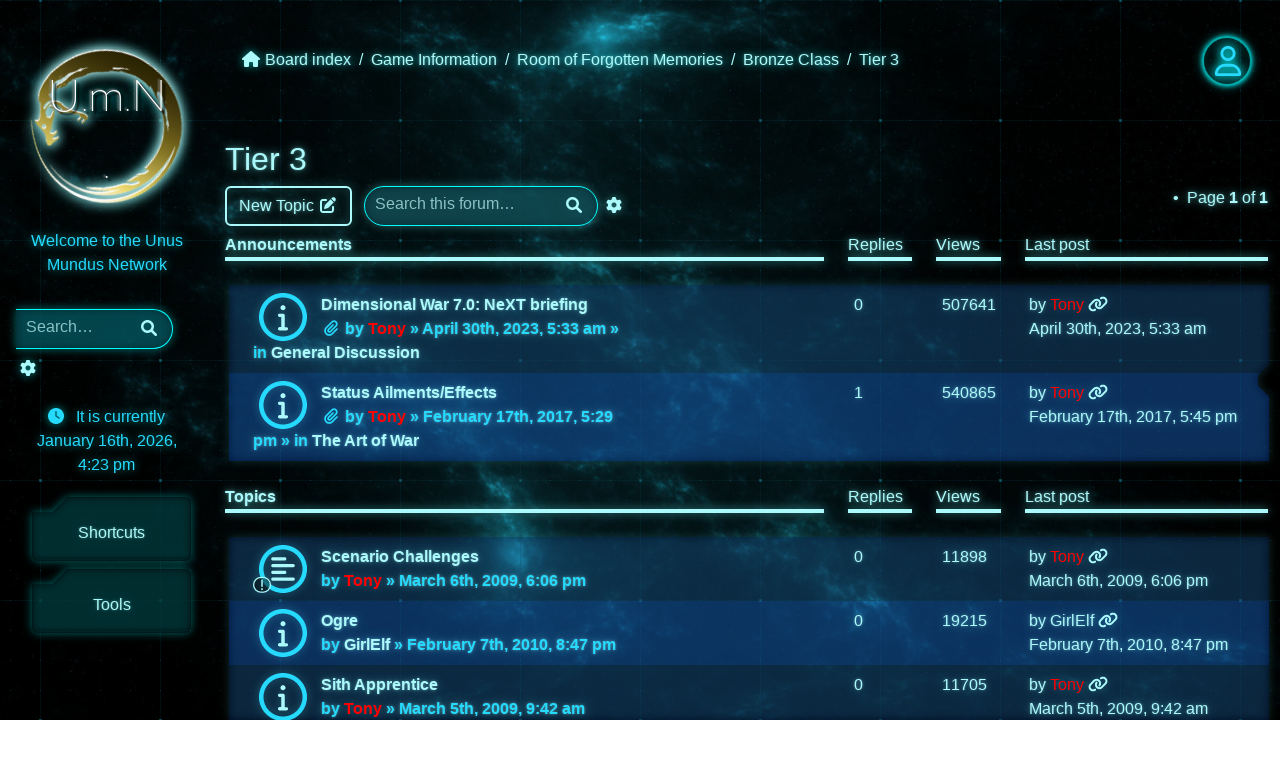

--- FILE ---
content_type: text/html; charset=UTF-8
request_url: https://board.dimensionalwar.com/viewforum.php?f=66&sid=86dac926bae05c2a402f4ddec4102589
body_size: 10711
content:
<!DOCTYPE html>
<html dir="ltr" lang="en-gb" class="h-100">
<head>
<meta charset="utf-8" />
<meta http-equiv="X-UA-Compatible" content="IE=edge">
<meta name="viewport" content="width=device-width, initial-scale=1" />

<link rel="icon" href="./styles/dw_network/theme/images/favicon.ico" />
<title>Tier 3 - U.m.N.</title>


    <link rel="canonical" href="https://board.dimensionalwar.com/viewforum.php?f=66">

<!--
    phpBB style name: dw_network
    Based on style:   dw_network
    Original author:  Daedalus
    Modified by:
-->





<!--[if lte IE 9]>
    <link href="./styles/dw_network/theme/tweaks.css?assets_version=482" rel="stylesheet">
<![endif]-->
<link href="./styles/dw_network/theme/fontawesome/css/all.min.css?assets_version=482" rel="stylesheet" />

<link href="./styles/dw_network/theme/bootstrap.min.css?assets_version=482" rel="stylesheet" />
<link href="./styles/dw_network/theme/OverlayScrollbars.min.css?assets_version=482" rel="stylesheet" />

<link href="./styles/dw_network/theme/fonts.css?assets_version=482" rel="stylesheet" />
<link href="./styles/dw_network/theme/augmented-ui.min.css?assets_version=482" rel="stylesheet" />
<link href="./styles/dw_network/theme/augs-params.css?assets_version=482" rel="stylesheet" />
<link href="./styles/dw_network/theme/colors.css?assets_version=482" rel="stylesheet" />
<link href="./styles/dw_network/theme/app.css?assets_version=482" rel="stylesheet" />
<link href="./styles/dw_network/theme/highlight.min.css?assets_version=482" rel="stylesheet" />

<link href="./styles/dw_network/theme/responsive.css?assets_version=482" rel="stylesheet" />

<link href="./ext/dimensionalwar/networkcp/styles/dw_network/theme/dw_network_cp_menus.css?assets_version=482" rel="stylesheet" media="screen">



<script src="./styles/dw_network/theme/js/jquery-3.4.1.min.js?assets_version=482"></script>
<script src="./styles/dw_network/theme/js/jquery-ui.min.js?assets_version=482"></script>

<script src="./styles/dw_network/theme/js/modernizr-custom.js?assets_version=482"></script>
<script src="./styles/dw_network/theme/js/math.js?assets_version=482"></script>
<script src="./styles/dw_network/theme/js/vue.min.js?assets_version=482"></script>

<script src="./styles/dw_network/theme/js/highlight.min.js?assets_version=482"></script>
<script src="./styles/dw_network/theme/js/mirc.js?assets_version=482"></script>
<script type="text/javascript">
hljs.registerLanguage('mirc', window.hljsDefineMIRC);
document.addEventListener('DOMContentLoaded', (event) => {
  Array.from(document.querySelectorAll('.codebox code')).forEach((el) => {
    hljs.highlightElement(el);
  });
  Array.from(document.querySelectorAll('.post.postlist.has-profile')).forEach(el => {
    var profileHeight = el.querySelector('.postprofile-aug').clientHeight;
    el.querySelector('.postbody-aug').style.setProperty('--aug-tr-inset1', profileHeight + 'px')
  });
});
</script>

<style type="text/css">
:root {
    }
</style>
<style type="text/css">
</style>
<script type="text/javascript">
    dw_wsauth_endpoint = "";
    dw_wsauth_pusher_key = "ca8e4386dcfaefe79951";
    dw_wsauth_pusher_id = "563801";
    dw_wsauth_pusher_cluster = "us2";
</script>
</head>
<body id="phpbb" class="section-viewforum ltr  h-100">
    <div class="offcanvas offcanvas-start my-sm-2 me-sm-2" tabindex="-1" data-bs-scroll="true" id="responsive-nav-menu" aria-labelledby="responsive-menuLabel" data-augmented-ui="tr-clip-x bl-clip-x br-clip-x both">
    <div class="offcanvas-header">
        <h5 id="responsive-menuLabel">Site Menu</h5>
        <button type="button" class="text-reset btn btn-lg close bg-transparent" data-bs-dismiss="offcanvas" aria-label="Close">
            <i class="fas fa-times"></i>
        </button>
    </div>
    <div class="offcanvas-body">
        <a class="dw-logo-card card m-3 mh-100" href="./index.php" title="Board index">
            <div class="d-flex justify-content-center">
                <img src="./styles/dw_network/theme/images/sitelogo_small3.png" class="dw-logo-rotate card-img" />
                <div class="card-img-overlay row align-items-center">
                    <div class="sitename card-text text-center mx-auto">U.m.N.</div>
                </div>
            </div>
        </a>
        <div class="my-2 search-box search-header" role="search">
            <form action="./search.php?sid=8096a89ed7ac40ee202f73014934825a" method="get">
                <fieldset>
                    <div class="inpt-group">
                        <div class="inpt-group-input">
                            <input class="input-network inpt-group-input search tiny me-2" name="keywords" type="search" maxlength="128" title="Search for keywords" size="20" value="" placeholder="Search…" />
                        </div>
                        <button class="inpt-group-btn" type="submit" title="Search">
                            <i class="icon fas fa-search fa-fw" aria-hidden="true"></i><span class="visually-hidden">Search</span>
                        </button>
                    </div>
                    <a href="./search.php?sid=8096a89ed7ac40ee202f73014934825a" class="button button-search-end" title="Advanced search">
                        <i class="icon fas fa-cog " aria-hidden="true"></i><span class="visually-hidden">Advanced search</span>
                    </a>
                    <input type="hidden" name="sid" value="8096a89ed7ac40ee202f73014934825a" />

                </fieldset>
            </form>
        </div>
            <div id="responsive-nav-accordion" class="accordion accordion-flush accordion-network">
                <div class="accordion-item">
            <div class="accordion-header">
                <button class="accordion-button d-flex justify-content-between collapsed" type="button" data-bs-toggle="collapse" data-bs-target="#responsive-nav-menu-0">
                    <h6>Shortcuts</h6>
                    <i class="fas fa-chevron-down"></i>
                </button>
            </div>
                            <div id="responsive-nav-menu-0" class="accordion-collapse collapse"  data-bs-parent="#responsive-nav-accordion">
                    <div class="accordion-body">
                                            <div>
                            <a href="https://board.dimensionalwar.com/viewforum.php?f=70">
                                Skills
                            </a>
                        </div>
                                            <div>
                            <a href="https://board.dimensionalwar.com/viewforum.php?f=71">
                                Feats
                            </a>
                        </div>
                                            <div>
                            <a href="https://board.dimensionalwar.com/viewtopic.php?t=3916">
                                Traits
                            </a>
                        </div>
                                            <div>
                            <a href="https://board.dimensionalwar.com/viewforum.php?f=11">
                                Weapons
                            </a>
                        </div>
                                            <div>
                            <a href="https://board.dimensionalwar.com/viewforum.php?f=191">
                                Armor
                            </a>
                        </div>
                                            <div>
                            <a href="https://board.dimensionalwar.com/viewforum.php?f=12">
                                Spells
                            </a>
                        </div>
                                            <div>
                            <a href="https://board.dimensionalwar.com/viewtopic.php?f=185&amp;t=3889">
                                Shops
                            </a>
                        </div>
                                            <div>
                            <a href="https://board.dimensionalwar.com/viewtopic.php?f=185&amp;t=3528">
                                Purchase Levels
                            </a>
                        </div>
                                            <div>
                            <a href="https://board.dimensionalwar.com/viewtopic.php?t=3856">
                                Status Effects
                            </a>
                        </div>
                                        </div>
                </div>
                        </div>
                <div class="accordion-item">
            <div class="accordion-header">
                <button class="accordion-button d-flex justify-content-between collapsed" type="button" data-bs-toggle="collapse" data-bs-target="#responsive-nav-menu-1">
                    <h6>Tools</h6>
                    <i class="fas fa-chevron-down"></i>
                </button>
            </div>
                            <div id="responsive-nav-menu-1" class="accordion-collapse collapse"  data-bs-parent="#responsive-nav-accordion">
                    <div class="accordion-body">
                                            <div>
                            <a href="/chargen/generator">
                                Sheet Generator
                            </a>
                        </div>
                                            <div>
                            <a href="/dwtools#/customs-editor">
                                Customs Editor &amp; Other Tools
                            </a>
                        </div>
                                            <div>
                            <a href="/azura">
                                Radio
                            </a>
                        </div>
                                            <div>
                            <a href="/rolllogger/characters">
                                Roll Log Manager
                            </a>
                        </div>
                                        </div>
                </div>
                        </div>
            </div>
    </div>
</div>    <div class="offcanvas offcanvas-end my-sm-2 me-sm-2" tabindex="-1" data-bs-scroll="true" id="user-nav" aria-labelledby="user-navLabel" data-augmented-ui="tr-clip-x bl-clip-x br-clip-x both">
    <div class="offcanvas-header">
        <h5 id="user-navLabel">User Menu</h5>
        <button type="button" class="text-reset btn btn-lg close bg-transparent" data-bs-dismiss="offcanvas" aria-label="Close">
            <i class="fas fa-times"></i>
        </button>
    </div>
    <div class="offcanvas-body px-3">
                    <form method="post" action="./ucp.php?mode=login&amp;sid=8096a89ed7ac40ee202f73014934825a" class="headerspace">
                <div class="quick-login">
                    <div class="row mb-3">
                        <label class="form-label col" for="username">
                            <span>Username:</span>
                        </label>
                    </div>
                    <div class="row mb-3">
                        <div class="col">
                            <input type="text" tabindex="1" name="username" id="username" class="form-control input-network" title="Username" />
                        </div>
                    </div>
                    <div class="row mb-3">
                        <label class="form-label col" for="password">
                            <span>Password:</span>
                        </label>
                    </div>
                    <div class="row mb-3">
                        <div class="col">
                            <input type="password" tabindex="2" name="password" id="password" class="form-control input-network" title="Password" autocomplete="off" />
                        </div>
                    </div>
                    <div class="row mb-3">
                                                <div class="col">
                            <input type="submit" class="btn btn-network" tabindex="6" name="login" value="Login" />
                            <input type="hidden" name="redirect" value="./viewforum.php?f=66&amp;sid=8096a89ed7ac40ee202f73014934825a" />
<input type="hidden" name="creation_time" value="1768580581" />
<input type="hidden" name="form_token" value="52e659a17ff48a216ce56da61d02a14e98a1ca4c" />

                            
                        </div>
                    </div>
                                            <div class="row mb-3">
                            <div class="col">
                                <div class="checkbox-network">
                                    <input type="checkbox" tabindex="4" name="autologin" id="autologin" />
                                    <label class="form-label" for="autologin">
                                        <i></i>
                                        Remember me
                                    </label>
                                </div>
                            </div>
                        </div>
                                        <div class="row mb-3">
                        <div class="col">
                            <div class="checkbox-network">
                                <input type="checkbox" name="viewonline" id="viewonline" tabindex="5" />
                                <label class="form-label" for="viewonline">
                                    <i></i>
                                    Hide my online status this session
                                </label>
                            </div>
                        </div>
                    </div>
                </div>
            </form>
                        <div class="row mb-3">
                <div class="col text-center">
                                    </div>
            </div>
                        </div>
</div>    <div class="offcanvas offcanvas-end my-sm-2 me-sm-2" tabindex="-1" data-bs-scroll="true" id="notifications-nav" aria-labelledby="notifications-navLabel" data-augmented-ui="tr-clip-x bl-clip-x br-clip-x both">
    <div class="offcanvas-header">
        <h5 id="notifications-navLabel">Notifications Menu</h5>
        <button type="button" class="text-reset btn btn-lg close bg-transparent" data-bs-dismiss="offcanvas" aria-label="Close">
            <i class="fas fa-times"></i>
        </button>
    </div>
    <div class="offcanvas-body">
            </div>
</div>    <div id="bg" class="cover-bg position-fixed"></div>
    <div id="glow" class="cover-bg position-fixed"></div>
        <div class="container-fluid h-100">
        <div class="row">
            <div id="sidebar-container" class="col-xl-2 d-none d-xl-flex h-100">
                <div class="module-container my-2">
                    <div id="sidebar" class="h-100" data-augmented-ui="tl-clip-x br-clip-x both">
                        <div class="h-100 py-4 d-flex flex-column">
                            <a id="logo" class="dw-logo-card card m-3" href="./index.php?sid=8096a89ed7ac40ee202f73014934825a" title="Board index">
                                <img src="./styles/dw_network/theme/images/sitelogo_small3.png" class="dw-logo-rotate card-img" />
                                <div class="card-img-overlay row align-items-center">
                                    <div class="sitename card-text text-center mx-auto">U.m.N.</div>
                                </div>
                            </a>
                            
                            <div class="text-center">
                                <div id="site-description" class="site-description p-2">
                                    <p>Welcome to the Unus Mundus Network</p>
                                </div>
                            </div>
                                                                                    <div id="search-box" class="mt-2 search-box search-header" role="search">
                                <form action="./search.php?sid=8096a89ed7ac40ee202f73014934825a" method="get" id="search">
                                    <fieldset>
                                        <div class="inpt-group">
                                            <div class="inpt-group-input">
                                                <input id="keywords" class="input-network inpt-group-input search tiny me-2" name="keywords" type="search" maxlength="128" title="Search for keywords" size="20" value="" placeholder="Search…" />
                                            </div>
                                            <button class="inpt-group-btn" type="submit" title="Search">
                                                <i class="icon fas fa-search fa-fw" aria-hidden="true"></i><span class="visually-hidden">Search</span>
                                            </button>
                                        </div>
                                        <a href="./search.php?sid=8096a89ed7ac40ee202f73014934825a" class="button button-search-end" title="Advanced search">
                                            <i class="icon fas fa-cog " aria-hidden="true"></i><span class="visually-hidden">Advanced search</span>
                                        </a>
                                        <input type="hidden" name="sid" value="8096a89ed7ac40ee202f73014934825a" />

                                    </fieldset>
                                </form>
                            </div>
                                                        
                                                                                    <p class="p-3 mb-1 responsive-center time text-center" title="It is currently January 16th, 2026, 4:23 pm">
                                <i class="icon fas fa-clock me-2"></i>
                                It is currently January 16th, 2026, 4:23 pm
                            </p>
                                                        <div id="dw_network_cp_menus_scroll_box" class="ols">
                        <div id="sidebar-accordion-container-0" class="mb-2">
                <div class="accordion" id="sidebar-accordion-0">
                    <div class="card" data-augmented-ui="tl-clip-x r-clip-y both">
                        <div class="card-header" id="sidebar-menu-0">
                            <h2 class="text-center">
                                <button
                                    class="btn"
                                    type="button"
                                    data-bs-toggle="collapse"
                                    data-bs-target="#sidebar-menu-collapse-0"
                                    aria-expanded="true"
                                    aria-controls="sidebar-menu-collapse-0"
                                >
                                    Shortcuts
                                </button>
                            </h2>
                        </div>
                                                    <div
                                id="sidebar-menu-collapse-0"
                                class="collapse"
                                aria-labelledby="sidebar-menu-0"
                                data-bs-parent="#sidebar-accordion-0"
                            >
                                <div class="card-body">
                                    <div class="list-group list-group-flush">
                                                                                <a class="list-group-item" href="https://board.dimensionalwar.com/viewforum.php?f=70">
                                            Skills
                                        </a>
                                                                                <a class="list-group-item" href="https://board.dimensionalwar.com/viewforum.php?f=71">
                                            Feats
                                        </a>
                                                                                <a class="list-group-item" href="https://board.dimensionalwar.com/viewtopic.php?t=3916">
                                            Traits
                                        </a>
                                                                                <a class="list-group-item" href="https://board.dimensionalwar.com/viewforum.php?f=11">
                                            Weapons
                                        </a>
                                                                                <a class="list-group-item" href="https://board.dimensionalwar.com/viewforum.php?f=191">
                                            Armor
                                        </a>
                                                                                <a class="list-group-item" href="https://board.dimensionalwar.com/viewforum.php?f=12">
                                            Spells
                                        </a>
                                                                                <a class="list-group-item" href="https://board.dimensionalwar.com/viewtopic.php?f=185&amp;t=3889">
                                            Shops
                                        </a>
                                                                                <a class="list-group-item" href="https://board.dimensionalwar.com/viewtopic.php?f=185&amp;t=3528">
                                            Purchase Levels
                                        </a>
                                                                                <a class="list-group-item" href="https://board.dimensionalwar.com/viewtopic.php?t=3856">
                                            Status Effects
                                        </a>
                                                                            </div>
                                </div>
                            </div>
                                            </div>
                </div>
            </div>
                    <div id="sidebar-accordion-container-1" class="mb-2">
                <div class="accordion" id="sidebar-accordion-1">
                    <div class="card" data-augmented-ui="tl-clip-x r-clip-y both">
                        <div class="card-header" id="sidebar-menu-1">
                            <h2 class="text-center">
                                <button
                                    class="btn"
                                    type="button"
                                    data-bs-toggle="collapse"
                                    data-bs-target="#sidebar-menu-collapse-1"
                                    aria-expanded="true"
                                    aria-controls="sidebar-menu-collapse-1"
                                >
                                    Tools
                                </button>
                            </h2>
                        </div>
                                                    <div
                                id="sidebar-menu-collapse-1"
                                class="collapse"
                                aria-labelledby="sidebar-menu-1"
                                data-bs-parent="#sidebar-accordion-1"
                            >
                                <div class="card-body">
                                    <div class="list-group list-group-flush">
                                                                                <a class="list-group-item" href="/chargen/generator">
                                            Sheet Generator
                                        </a>
                                                                                <a class="list-group-item" href="/dwtools#/customs-editor">
                                            Customs Editor &amp; Other Tools
                                        </a>
                                                                                <a class="list-group-item" href="/azura">
                                            Radio
                                        </a>
                                                                                <a class="list-group-item" href="/rolllogger/characters">
                                            Roll Log Manager
                                        </a>
                                                                            </div>
                                </div>
                            </div>
                                            </div>
                </div>
            </div>
            </div>
                        </div>
                    </div>
                </div>
            </div>
        </div>
        <div id="content" class="d-flex flex-column h-100">
            <div class="">
                <div class="row">
                    <div class="invisible main-header-container col-xl-10 col-md-12 offset-xl-2 module-container my-2">
                        <div class="main-header" data-augmented-ui="tl-clip-x tr-clip-x bl-clip-x br-clip-x both">
                            <div class="pt-4 clearfix">
                                <div class="nav-menu-container d-lg-none">
                                    <button class="nav-menu-trigger float-start mt-1 ms-3"> 
                                        <span  class="forum-icon float-start fa-layers fa-fw">
                                            <i class="fas fa-bars" data-fa-transform="shrink-6"></i>
                                        </span>
                                    </button>
                                </div>
                                <ul class="nav-breadcrumbs linklist navlinks ms-3" role="menubar">
                                                                                                                                                                                                                        <li class="breadcrumb-item" itemscope itemtype="http://schema.org/BreadcrumbList">
                                        <span class="crumb"  itemtype="http://schema.org/ListItem" itemprop="itemListElement" itemscope>
                                            <a href="./index.php?sid=8096a89ed7ac40ee202f73014934825a" itemtype="https://schema.org/Thing" itemscope itemprop="item" accesskey="h" data-navbar-reference="index">
                                                                                                    <i class="fas fa-home fa-fw"></i>
                                                                                                <span itemprop="name">Board index</span>
                                            </a>
                                            <meta itemprop="position" content="1" />
                                        </span>
                                    </li>
                                                                                                                                                                                                    <li class="breadcrumb-item" itemscope itemtype="http://schema.org/BreadcrumbList">
                                            <span class="crumb"  itemtype="http://schema.org/ListItem" itemprop="itemListElement" itemscope data-forum-id="3">
                                                <a href="./viewforum.php?f=3&amp;sid=8096a89ed7ac40ee202f73014934825a" itemtype="https://schema.org/Thing" itemscope itemprop="item">
                                                    <span itemprop="name">Game Information</span>
                                                </a>
                                                <meta itemprop="position" content="2" />
                                            </span>
                                                                                    </li>
                                                                                                                                                                                                    <li class="breadcrumb-item" itemscope itemtype="http://schema.org/BreadcrumbList">
                                            <span class="crumb"  itemtype="http://schema.org/ListItem" itemprop="itemListElement" itemscope data-forum-id="48">
                                                <a href="./viewforum.php?f=48&amp;sid=8096a89ed7ac40ee202f73014934825a" itemtype="https://schema.org/Thing" itemscope itemprop="item">
                                                    <span itemprop="name">Room of Forgotten Memories</span>
                                                </a>
                                                <meta itemprop="position" content="3" />
                                            </span>
                                                                                    </li>
                                                                                                                                                                                                    <li class="breadcrumb-item" itemscope itemtype="http://schema.org/BreadcrumbList">
                                            <span class="crumb"  itemtype="http://schema.org/ListItem" itemprop="itemListElement" itemscope data-forum-id="56">
                                                <a href="./viewforum.php?f=56&amp;sid=8096a89ed7ac40ee202f73014934825a" itemtype="https://schema.org/Thing" itemscope itemprop="item">
                                                    <span itemprop="name">Bronze Class</span>
                                                </a>
                                                <meta itemprop="position" content="4" />
                                            </span>
                                                                                    </li>
                                                                                                                                                                                                    <li class="breadcrumb-item" itemscope itemtype="http://schema.org/BreadcrumbList">
                                            <span class="crumb"  itemtype="http://schema.org/ListItem" itemprop="itemListElement" itemscope data-forum-id="66">
                                                <a href="./viewforum.php?f=66&amp;sid=8096a89ed7ac40ee202f73014934825a" itemtype="https://schema.org/Thing" itemscope itemprop="item">
                                                    <span itemprop="name">Tier 3</span>
                                                </a>
                                                <meta itemprop="position" content="5" />
                                            </span>
                                                                                    </li>
                                                                                                                                            </ul>
                                <div class="nav-menu-container mt-1 me-3 mb-md-4 clearfix">
                                    <button class="nav-menu-trigger float-end">
                                        <span class="forum-icon float-start fa-layers fa-fw">
                                                                                            <i class="far fa-user" data-fa-transform="shrink-6"></i>
                                                                                                                                </span>
                                    </button>
                                                                    </div>
                            </div>
                        </div>
                    </div>
                                        <div id="main-header-container" class="main-header-container col-xl-10 col-md-12 offset-xl-2 module-container my-2">
    <div class="main-header" data-augmented-ui="tl-clip-x tr-clip-x bl-clip-x br-clip-x both">
        <div class="pt-4 pb-4 pb-sm-0 clearfix">
            <div class="nav-menu-container d-lg-none">
                <button id="responsive-nav-toggle" class="nav-menu-trigger float-start mt-1 ms-3" type="button" data-bs-toggle="offcanvas" data-bs-target="#responsive-nav-menu" aria-controls="responsive-nav">
                    <span  class="forum-icon float-start fa-layers fa-fw">
                        <i class="fas fa-bars" data-fa-transform="shrink-6"></i>
                    </span>
                </button>
            </div>
            <ul id="nav-breadcrumbs" class="nav-breadcrumbs breadcrumb linklist navlinks ms-3 me-md-2" role="menubar">
                                                                                                <li class="breadcrumb-item" itemscope itemtype="http://schema.org/BreadcrumbList">
                    <span class="crumb"  itemtype="http://schema.org/ListItem" itemprop="itemListElement" itemscope>
                        <a href="./index.php?sid=8096a89ed7ac40ee202f73014934825a" itemtype="https://schema.org/Thing" itemscope itemprop="item" accesskey="h" data-navbar-reference="index">
                                                            <i class="fas fa-home fa-fw"></i>
                                                        <span itemprop="name">Board index</span>
                        </a>
                        <meta itemprop="position" content="1" />
                    </span>
                </li>
                                                                                                <li class="breadcrumb-item" itemscope itemtype="http://schema.org/BreadcrumbList">
                        <span class="crumb"  itemtype="http://schema.org/ListItem" itemprop="itemListElement" itemscope data-forum-id="3">
                            <a href="./viewforum.php?f=3&amp;sid=8096a89ed7ac40ee202f73014934825a" itemtype="https://schema.org/Thing" itemscope itemprop="item">
                                <span itemprop="name">Game Information</span>
                            </a>
                            <meta itemprop="position" content="2" />
                        </span>
                                            </li>
                                                                                                <li class="breadcrumb-item" itemscope itemtype="http://schema.org/BreadcrumbList">
                        <span class="crumb"  itemtype="http://schema.org/ListItem" itemprop="itemListElement" itemscope data-forum-id="48">
                            <a href="./viewforum.php?f=48&amp;sid=8096a89ed7ac40ee202f73014934825a" itemtype="https://schema.org/Thing" itemscope itemprop="item">
                                <span itemprop="name">Room of Forgotten Memories</span>
                            </a>
                            <meta itemprop="position" content="3" />
                        </span>
                                            </li>
                                                                                                <li class="breadcrumb-item" itemscope itemtype="http://schema.org/BreadcrumbList">
                        <span class="crumb"  itemtype="http://schema.org/ListItem" itemprop="itemListElement" itemscope data-forum-id="56">
                            <a href="./viewforum.php?f=56&amp;sid=8096a89ed7ac40ee202f73014934825a" itemtype="https://schema.org/Thing" itemscope itemprop="item">
                                <span itemprop="name">Bronze Class</span>
                            </a>
                            <meta itemprop="position" content="4" />
                        </span>
                                            </li>
                                                                                                <li class="breadcrumb-item" itemscope itemtype="http://schema.org/BreadcrumbList">
                        <span class="crumb"  itemtype="http://schema.org/ListItem" itemprop="itemListElement" itemscope data-forum-id="66">
                            <a href="./viewforum.php?f=66&amp;sid=8096a89ed7ac40ee202f73014934825a" itemtype="https://schema.org/Thing" itemscope itemprop="item">
                                <span itemprop="name">Tier 3</span>
                            </a>
                            <meta itemprop="position" content="5" />
                        </span>
                                            </li>
                                                            </ul>
            <div class="nav-menu-container mt-1 me-3 mb-md-4 clearfix">
                <button id="user-nav-toggle" class="nav-menu-trigger float-end" type="button" data-bs-toggle="offcanvas" data-bs-target="#user-nav" aria-controls="user-nav">
                    <span class="forum-icon float-start fa-layers fa-fw">
                                                    <i class="far fa-user" data-fa-transform="shrink-6"></i>
                                                                    </span>
                </button>
                            </div>
        </div>
    </div>
</div>                </div>
            </div>
            <div class="flex-grow-1 row" style="min-height: 0;">
                <div id="wrap" class="wrap col-xl-10 col-md-12 offset-xl-2">
                    <div class="d-flex flex-column h-100">
                        <div class="flex-shrink-1">
                            <a id="top" class="top-anchor" accesskey="t"></a>
                            <div id="page-header">
                                <div class="headerbar" role="banner">
                                                                                                        </div>
                            </div>

                            
                            <a id="start_here" class="anchor"></a>
                        </div>
                        <div class="d-flex flex-column h-100">
                            <div id="page-body" class="page-body flex-grow-1" role="main">
                                
                                <h2 class="forum-title"><a href="./viewforum.php?f=66&amp;sid=8096a89ed7ac40ee202f73014934825a">Tier 3</a></h2>
<div>
    <!-- NOTE: remove the style="display: none" when you want to have the forum description on the forum body -->
    <div style="display: none !important;">Sheets for the Bronze Class: Tier 3 enemies will be kept here.<br /></div>    </div>



    <div class="action-bar bar-top row">
        <div class="col-lg-6 col-md-7">
                                                <div class="float-start me-2">
                        <a href="./posting.php?mode=post&amp;f=66&amp;sid=8096a89ed7ac40ee202f73014934825a" class="btn btn-network" title="Post a new topic">
                                                            <span>New Topic</span> <i class="icon fas fa-edit fa-fw" aria-hidden="true"></i>
                                                    </a>
                    </div>
                            
                            <div class="search-box float-start" role="search">
                    <form method="get" id="forum-search" action="./search.php?sid=8096a89ed7ac40ee202f73014934825a">
                        <fieldset>
                            <div class="inpt-group">
                                <div class="inpt-group-input">
                                    <input name="keywords" class="input-network inpt-group-input search tiny me-2" type="search" maxlength="128" title="Search for keywords" size="20" value="" placeholder="Search this forum…" />
                                </div>
                                <button class="inpt-group-btn" type="submit" title="Search">
                                    <i class="icon fas fa-search fa-fw" aria-hidden="true"></i><span class="visually-hidden">Search</span>
                                </button>
                            </div>
                            <a href="./search.php?sid=8096a89ed7ac40ee202f73014934825a" class="button button-search-end" title="Advanced search">
                                <i class="icon fas fa-cog " aria-hidden="true"></i><span class="visually-hidden">Advanced search</span>
                            </a>
                            <input type="hidden" name="fid[0]" value="66" />
<input type="hidden" name="sid" value="8096a89ed7ac40ee202f73014934825a" />

                        </fieldset>
                    </form>
                </div>
                    </div>

        <div class="col-lg-5 col-md-5 ms-auto">
            <div class="pagination-info float-end clearfix">
                                <span class="pagination-total">
                    
                </span>
                                    <span class="pagination-bullet">&bull;</span>
                    <span class="pagination-pages">
                        Page <strong>1</strong> of <strong>1</strong>
                    </span>
                            </div>
        </div>
    </div>




    
        <div class="forumbg row announcement">
        <div class="inner col mb-2">
            <div class="topiclist row row-heading">
                <div class="col">
                    <div class="row row-item row-topic">
                        <dt class="topicname col-lg-7 col-md-7">
                            <div class="list-inner">
                                                                    Announcements
                                                            </div>
                        </dt>
                        <dd class="posts col-lg-1 col-md-1"><div>Replies</div></dd>
                        <dd class="views col-lg-1 col-md-1"><div>Views</div></dd>
                        <dd class="lastpost col-lg-3 col-md-3"><div>Last post</div></dd>
                    </div>
                </div>
            </div>
            <div class="topiclist topics row">
                <div class="col glitch-border mb-2">
                    <div class="topiclist-aug" data-augmented-ui="bl-clip-x tr-clip-x r-clip-y both">
    
        <div class="row pt-2 row-item topic-row bg1 global-announce">
        <div class="col inner">
            <dl class="row">
                                <dt class="topics col-lg-7 col-md-7" title="No unread posts">
                                        <div class="list-inner row">
                        <div class="col-lg-8 col-md-8 ps-md-4">
                                                        <span class="forum-icon float-start fa-layers fa-fw me-2">
                                <span class="far fa-circle"></span>
                                <span data-icon="global_read" data-fa-transform="shrink-7"></span>
                            </span>
                                                                                    <a href="./viewtopic.php?t=4183&amp;sid=8096a89ed7ac40ee202f73014934825a" class="topictitle">Dimensional War 7.0: NeXT briefing</a>                                                                                                                <br />
                            
                                                        <div class="responsive-show" style="display: none;">
                                Last post by <a href="./memberlist.php?mode=viewprofile&amp;u=64&amp;sid=8096a89ed7ac40ee202f73014934825a" style="color: #FF0000;" class="username-coloured">Tony</a> &laquo; <a href="./viewtopic.php?p=5961&amp;sid=8096a89ed7ac40ee202f73014934825a#p5961" title="Go to last post"><time datetime="2023-04-30T05:33:18+00:00">April 30th, 2023, 5:33 am</time></a>
                                <br />Posted in <a href="./viewforum.php?f=6&amp;sid=8096a89ed7ac40ee202f73014934825a">General Discussion</a>                            </div>
                                                            
                            <div class="topic-poster responsive-hide left-box">
                                                                <i class="icon fas fa-paperclip fa-fw" aria-hidden="true"></i>                                                                by <a href="./memberlist.php?mode=viewprofile&amp;u=64&amp;sid=8096a89ed7ac40ee202f73014934825a" style="color: #FF0000;" class="username-coloured">Tony</a> &raquo; <time datetime="2023-04-30T05:33:18+00:00">April 30th, 2023, 5:33 am</time>
                                                                 &raquo; in <a href="./viewforum.php?f=6&amp;sid=8096a89ed7ac40ee202f73014934825a">General Discussion</a>                            </div>
                        </div>

                        
                                            </div>
                </dt>
                <dd class="posts col-lg-1 col-md-1"><div>0 <dfn>Replies</dfn></div></dd>
                <dd class="views col-lg-1 col-md-1"><div>507641 <dfn>Views</dfn></div></dd>
                <dd class="lastpost col-lg-3 col-md-3 pe-md-4">
                    <div>
                        <span>
                            <dfn>Last post </dfn>by <a href="./memberlist.php?mode=viewprofile&amp;u=64&amp;sid=8096a89ed7ac40ee202f73014934825a" style="color: #FF0000;" class="username-coloured">Tony</a>                                                            <a href="./viewtopic.php?p=5961&amp;sid=8096a89ed7ac40ee202f73014934825a#p5961" title="Go to last post">
                                    <i class="icon fas fa-link fa-fw icon-lightgray icon-md" aria-hidden="true"></i><span class="visually-hidden"></span>
                                </a>
                                                        <br /><time datetime="2023-04-30T05:33:18+00:00">April 30th, 2023, 5:33 am</time>
                        </span>
                    </div>
                </dd>
            </dl>
        </div>
            </div>
    
    

    
    
        <div class="row pt-2 row-item topic-row bg2 global-announce">
        <div class="col inner">
            <dl class="row">
                                <dt class="topics col-lg-7 col-md-7" title="No unread posts">
                                        <div class="list-inner row">
                        <div class="col-lg-8 col-md-8 ps-md-4">
                                                        <span class="forum-icon float-start fa-layers fa-fw me-2">
                                <span class="far fa-circle"></span>
                                <span data-icon="global_read" data-fa-transform="shrink-7"></span>
                            </span>
                                                                                    <a href="./viewtopic.php?t=3856&amp;sid=8096a89ed7ac40ee202f73014934825a" class="topictitle">Status Ailments/Effects</a>                                                                                                                <br />
                            
                                                        <div class="responsive-show" style="display: none;">
                                Last post by <a href="./memberlist.php?mode=viewprofile&amp;u=64&amp;sid=8096a89ed7ac40ee202f73014934825a" style="color: #FF0000;" class="username-coloured">Tony</a> &laquo; <a href="./viewtopic.php?p=5387&amp;sid=8096a89ed7ac40ee202f73014934825a#p5387" title="Go to last post"><time datetime="2017-02-17T17:45:23+00:00">February 17th, 2017, 5:45 pm</time></a>
                                <br />Posted in <a href="./viewforum.php?f=69&amp;sid=8096a89ed7ac40ee202f73014934825a">The Art of War</a>                            </div>
                                                                <span class="responsive-show left-box" style="display: none;">Replies: <strong>1</strong></span>
                                                            
                            <div class="topic-poster responsive-hide left-box">
                                                                <i class="icon fas fa-paperclip fa-fw" aria-hidden="true"></i>                                                                by <a href="./memberlist.php?mode=viewprofile&amp;u=64&amp;sid=8096a89ed7ac40ee202f73014934825a" style="color: #FF0000;" class="username-coloured">Tony</a> &raquo; <time datetime="2017-02-17T17:29:44+00:00">February 17th, 2017, 5:29 pm</time>
                                                                 &raquo; in <a href="./viewforum.php?f=69&amp;sid=8096a89ed7ac40ee202f73014934825a">The Art of War</a>                            </div>
                        </div>

                        
                                            </div>
                </dt>
                <dd class="posts col-lg-1 col-md-1"><div>1 <dfn>Replies</dfn></div></dd>
                <dd class="views col-lg-1 col-md-1"><div>540865 <dfn>Views</dfn></div></dd>
                <dd class="lastpost col-lg-3 col-md-3 pe-md-4">
                    <div>
                        <span>
                            <dfn>Last post </dfn>by <a href="./memberlist.php?mode=viewprofile&amp;u=64&amp;sid=8096a89ed7ac40ee202f73014934825a" style="color: #FF0000;" class="username-coloured">Tony</a>                                                            <a href="./viewtopic.php?p=5387&amp;sid=8096a89ed7ac40ee202f73014934825a#p5387" title="Go to last post">
                                    <i class="icon fas fa-link fa-fw icon-lightgray icon-md" aria-hidden="true"></i><span class="visually-hidden"></span>
                                </a>
                                                        <br /><time datetime="2017-02-17T17:45:23+00:00">February 17th, 2017, 5:45 pm</time>
                        </span>
                    </div>
                </dd>
            </dl>
        </div>
            </div>
    
    

                </div>
        </div>
    </div>
    
        <div class="forumbg row">
        <div class="inner col mb-2">
            <div class="topiclist row row-heading">
                <div class="col">
                    <div class="row row-item row-topic">
                        <dt class="topicname col-lg-7 col-md-7">
                            <div class="list-inner">
                                                                    Topics
                                                            </div>
                        </dt>
                        <dd class="posts col-lg-1 col-md-1"><div>Replies</div></dd>
                        <dd class="views col-lg-1 col-md-1"><div>Views</div></dd>
                        <dd class="lastpost col-lg-3 col-md-3"><div>Last post</div></dd>
                    </div>
                </div>
            </div>
            <div class="topiclist topics row">
                <div class="col glitch-border mb-2">
                    <div class="topiclist-aug" data-augmented-ui="bl-clip-x tr-clip-x r-clip-y both">
    
        <div class="row pt-2 row-item topic-row bg1 sticky">
        <div class="col inner">
            <dl class="row">
                                <dt class="topics col-lg-7 col-md-7" title="No unread posts">
                                        <div class="list-inner row">
                        <div class="col-lg-8 col-md-8 ps-md-4">
                                                        <span class="forum-icon float-start fa-layers fa-fw me-2">
                                <span class="far fa-circle"></span>
                                <span data-icon="sticky_read" data-fa-transform="shrink-7"></span>
                            </span>
                                                                                    <a href="./viewtopic.php?t=668&amp;sid=8096a89ed7ac40ee202f73014934825a" class="topictitle">Scenario Challenges</a>                                                                                                                <br />
                            
                                                        <div class="responsive-show" style="display: none;">
                                Last post by <a href="./memberlist.php?mode=viewprofile&amp;u=64&amp;sid=8096a89ed7ac40ee202f73014934825a" style="color: #FF0000;" class="username-coloured">Tony</a> &laquo; <a href="./viewtopic.php?p=896&amp;sid=8096a89ed7ac40ee202f73014934825a#p896" title="Go to last post"><time datetime="2009-03-06T18:06:14+00:00">March 6th, 2009, 6:06 pm</time></a>
                                                            </div>
                                                            
                            <div class="topic-poster responsive-hide left-box">
                                                                                                                                by <a href="./memberlist.php?mode=viewprofile&amp;u=64&amp;sid=8096a89ed7ac40ee202f73014934825a" style="color: #FF0000;" class="username-coloured">Tony</a> &raquo; <time datetime="2009-03-06T18:06:14+00:00">March 6th, 2009, 6:06 pm</time>
                                                                                            </div>
                        </div>

                        
                                            </div>
                </dt>
                <dd class="posts col-lg-1 col-md-1"><div>0 <dfn>Replies</dfn></div></dd>
                <dd class="views col-lg-1 col-md-1"><div>11898 <dfn>Views</dfn></div></dd>
                <dd class="lastpost col-lg-3 col-md-3 pe-md-4">
                    <div>
                        <span>
                            <dfn>Last post </dfn>by <a href="./memberlist.php?mode=viewprofile&amp;u=64&amp;sid=8096a89ed7ac40ee202f73014934825a" style="color: #FF0000;" class="username-coloured">Tony</a>                                                            <a href="./viewtopic.php?p=896&amp;sid=8096a89ed7ac40ee202f73014934825a#p896" title="Go to last post">
                                    <i class="icon fas fa-link fa-fw icon-lightgray icon-md" aria-hidden="true"></i><span class="visually-hidden"></span>
                                </a>
                                                        <br /><time datetime="2009-03-06T18:06:14+00:00">March 6th, 2009, 6:06 pm</time>
                        </span>
                    </div>
                </dd>
            </dl>
        </div>
            </div>
    
    

    
    
        <div class="row pt-2 row-item topic-row bg2">
        <div class="col inner">
            <dl class="row">
                                <dt class="topics col-lg-7 col-md-7" title="No unread posts">
                                        <div class="list-inner row">
                        <div class="col-lg-8 col-md-8 ps-md-4">
                                                        <span class="forum-icon float-start fa-layers fa-fw me-2">
                                <span class="far fa-circle"></span>
                                <span data-icon="topic_read" data-fa-transform="shrink-7"></span>
                            </span>
                                                                                    <a href="./viewtopic.php?t=2126&amp;sid=8096a89ed7ac40ee202f73014934825a" class="topictitle">Ogre</a>                                                                                                                <br />
                            
                                                        <div class="responsive-show" style="display: none;">
                                Last post by <a href="./memberlist.php?mode=viewprofile&amp;u=62&amp;sid=8096a89ed7ac40ee202f73014934825a" class="username">GirlElf</a> &laquo; <a href="./viewtopic.php?p=2547&amp;sid=8096a89ed7ac40ee202f73014934825a#p2547" title="Go to last post"><time datetime="2010-02-07T20:47:03+00:00">February 7th, 2010, 8:47 pm</time></a>
                                                            </div>
                                                            
                            <div class="topic-poster responsive-hide left-box">
                                                                                                                                by <a href="./memberlist.php?mode=viewprofile&amp;u=62&amp;sid=8096a89ed7ac40ee202f73014934825a" class="username">GirlElf</a> &raquo; <time datetime="2010-02-07T20:47:03+00:00">February 7th, 2010, 8:47 pm</time>
                                                                                            </div>
                        </div>

                        
                                            </div>
                </dt>
                <dd class="posts col-lg-1 col-md-1"><div>0 <dfn>Replies</dfn></div></dd>
                <dd class="views col-lg-1 col-md-1"><div>19215 <dfn>Views</dfn></div></dd>
                <dd class="lastpost col-lg-3 col-md-3 pe-md-4">
                    <div>
                        <span>
                            <dfn>Last post </dfn>by <a href="./memberlist.php?mode=viewprofile&amp;u=62&amp;sid=8096a89ed7ac40ee202f73014934825a" class="username">GirlElf</a>                                                            <a href="./viewtopic.php?p=2547&amp;sid=8096a89ed7ac40ee202f73014934825a#p2547" title="Go to last post">
                                    <i class="icon fas fa-link fa-fw icon-lightgray icon-md" aria-hidden="true"></i><span class="visually-hidden"></span>
                                </a>
                                                        <br /><time datetime="2010-02-07T20:47:03+00:00">February 7th, 2010, 8:47 pm</time>
                        </span>
                    </div>
                </dd>
            </dl>
        </div>
            </div>
    
    

    
    
        <div class="row pt-2 row-item topic-row bg1">
        <div class="col inner">
            <dl class="row">
                                <dt class="topics col-lg-7 col-md-7" title="No unread posts">
                                        <div class="list-inner row">
                        <div class="col-lg-8 col-md-8 ps-md-4">
                                                        <span class="forum-icon float-start fa-layers fa-fw me-2">
                                <span class="far fa-circle"></span>
                                <span data-icon="topic_read" data-fa-transform="shrink-7"></span>
                            </span>
                                                                                    <a href="./viewtopic.php?t=667&amp;sid=8096a89ed7ac40ee202f73014934825a" class="topictitle">Sith Apprentice</a>                                                                                                                <br />
                            
                                                        <div class="responsive-show" style="display: none;">
                                Last post by <a href="./memberlist.php?mode=viewprofile&amp;u=64&amp;sid=8096a89ed7ac40ee202f73014934825a" style="color: #FF0000;" class="username-coloured">Tony</a> &laquo; <a href="./viewtopic.php?p=895&amp;sid=8096a89ed7ac40ee202f73014934825a#p895" title="Go to last post"><time datetime="2009-03-05T09:42:41+00:00">March 5th, 2009, 9:42 am</time></a>
                                                            </div>
                                                            
                            <div class="topic-poster responsive-hide left-box">
                                                                                                                                by <a href="./memberlist.php?mode=viewprofile&amp;u=64&amp;sid=8096a89ed7ac40ee202f73014934825a" style="color: #FF0000;" class="username-coloured">Tony</a> &raquo; <time datetime="2009-03-05T09:42:41+00:00">March 5th, 2009, 9:42 am</time>
                                                                                            </div>
                        </div>

                        
                                            </div>
                </dt>
                <dd class="posts col-lg-1 col-md-1"><div>0 <dfn>Replies</dfn></div></dd>
                <dd class="views col-lg-1 col-md-1"><div>11705 <dfn>Views</dfn></div></dd>
                <dd class="lastpost col-lg-3 col-md-3 pe-md-4">
                    <div>
                        <span>
                            <dfn>Last post </dfn>by <a href="./memberlist.php?mode=viewprofile&amp;u=64&amp;sid=8096a89ed7ac40ee202f73014934825a" style="color: #FF0000;" class="username-coloured">Tony</a>                                                            <a href="./viewtopic.php?p=895&amp;sid=8096a89ed7ac40ee202f73014934825a#p895" title="Go to last post">
                                    <i class="icon fas fa-link fa-fw icon-lightgray icon-md" aria-hidden="true"></i><span class="visually-hidden"></span>
                                </a>
                                                        <br /><time datetime="2009-03-05T09:42:41+00:00">March 5th, 2009, 9:42 am</time>
                        </span>
                    </div>
                </dd>
            </dl>
        </div>
            </div>
    
    

    
    
        <div class="row pt-2 row-item topic-row bg2">
        <div class="col inner">
            <dl class="row">
                                <dt class="topics col-lg-7 col-md-7" title="No unread posts">
                                        <div class="list-inner row">
                        <div class="col-lg-8 col-md-8 ps-md-4">
                                                        <span class="forum-icon float-start fa-layers fa-fw me-2">
                                <span class="far fa-circle"></span>
                                <span data-icon="topic_read" data-fa-transform="shrink-7"></span>
                            </span>
                                                                                    <a href="./viewtopic.php?t=664&amp;sid=8096a89ed7ac40ee202f73014934825a" class="topictitle">Jedi Padawan (Apprentice)</a>                                                                                                                <br />
                            
                                                        <div class="responsive-show" style="display: none;">
                                Last post by <a href="./memberlist.php?mode=viewprofile&amp;u=64&amp;sid=8096a89ed7ac40ee202f73014934825a" style="color: #FF0000;" class="username-coloured">Tony</a> &laquo; <a href="./viewtopic.php?p=892&amp;sid=8096a89ed7ac40ee202f73014934825a#p892" title="Go to last post"><time datetime="2009-03-05T07:46:57+00:00">March 5th, 2009, 7:46 am</time></a>
                                                            </div>
                                                            
                            <div class="topic-poster responsive-hide left-box">
                                                                                                                                by <a href="./memberlist.php?mode=viewprofile&amp;u=64&amp;sid=8096a89ed7ac40ee202f73014934825a" style="color: #FF0000;" class="username-coloured">Tony</a> &raquo; <time datetime="2009-03-05T07:46:57+00:00">March 5th, 2009, 7:46 am</time>
                                                                                            </div>
                        </div>

                        
                                            </div>
                </dt>
                <dd class="posts col-lg-1 col-md-1"><div>0 <dfn>Replies</dfn></div></dd>
                <dd class="views col-lg-1 col-md-1"><div>11146 <dfn>Views</dfn></div></dd>
                <dd class="lastpost col-lg-3 col-md-3 pe-md-4">
                    <div>
                        <span>
                            <dfn>Last post </dfn>by <a href="./memberlist.php?mode=viewprofile&amp;u=64&amp;sid=8096a89ed7ac40ee202f73014934825a" style="color: #FF0000;" class="username-coloured">Tony</a>                                                            <a href="./viewtopic.php?p=892&amp;sid=8096a89ed7ac40ee202f73014934825a#p892" title="Go to last post">
                                    <i class="icon fas fa-link fa-fw icon-lightgray icon-md" aria-hidden="true"></i><span class="visually-hidden"></span>
                                </a>
                                                        <br /><time datetime="2009-03-05T07:46:57+00:00">March 5th, 2009, 7:46 am</time>
                        </span>
                    </div>
                </dd>
            </dl>
        </div>
            </div>
    
    

    
    
        <div class="row pt-2 row-item topic-row bg1">
        <div class="col inner">
            <dl class="row">
                                <dt class="topics col-lg-7 col-md-7" title="No unread posts">
                                        <div class="list-inner row">
                        <div class="col-lg-8 col-md-8 ps-md-4">
                                                        <span class="forum-icon float-start fa-layers fa-fw me-2">
                                <span class="far fa-circle"></span>
                                <span data-icon="topic_read" data-fa-transform="shrink-7"></span>
                            </span>
                                                                                    <a href="./viewtopic.php?t=662&amp;sid=8096a89ed7ac40ee202f73014934825a" class="topictitle">Mephisto</a>                                                                                                                <br />
                            
                                                        <div class="responsive-show" style="display: none;">
                                Last post by <a href="./memberlist.php?mode=viewprofile&amp;u=64&amp;sid=8096a89ed7ac40ee202f73014934825a" style="color: #FF0000;" class="username-coloured">Tony</a> &laquo; <a href="./viewtopic.php?p=890&amp;sid=8096a89ed7ac40ee202f73014934825a#p890" title="Go to last post"><time datetime="2009-03-04T15:56:40+00:00">March 4th, 2009, 3:56 pm</time></a>
                                                            </div>
                                                            
                            <div class="topic-poster responsive-hide left-box">
                                                                                                                                by <a href="./memberlist.php?mode=viewprofile&amp;u=64&amp;sid=8096a89ed7ac40ee202f73014934825a" style="color: #FF0000;" class="username-coloured">Tony</a> &raquo; <time datetime="2009-03-04T15:56:40+00:00">March 4th, 2009, 3:56 pm</time>
                                                                                            </div>
                        </div>

                        
                                            </div>
                </dt>
                <dd class="posts col-lg-1 col-md-1"><div>0 <dfn>Replies</dfn></div></dd>
                <dd class="views col-lg-1 col-md-1"><div>12155 <dfn>Views</dfn></div></dd>
                <dd class="lastpost col-lg-3 col-md-3 pe-md-4">
                    <div>
                        <span>
                            <dfn>Last post </dfn>by <a href="./memberlist.php?mode=viewprofile&amp;u=64&amp;sid=8096a89ed7ac40ee202f73014934825a" style="color: #FF0000;" class="username-coloured">Tony</a>                                                            <a href="./viewtopic.php?p=890&amp;sid=8096a89ed7ac40ee202f73014934825a#p890" title="Go to last post">
                                    <i class="icon fas fa-link fa-fw icon-lightgray icon-md" aria-hidden="true"></i><span class="visually-hidden"></span>
                                </a>
                                                        <br /><time datetime="2009-03-04T15:56:40+00:00">March 4th, 2009, 3:56 pm</time>
                        </span>
                    </div>
                </dd>
            </dl>
        </div>
            </div>
    
    

    
    
        <div class="row pt-2 row-item topic-row bg2">
        <div class="col inner">
            <dl class="row">
                                <dt class="topics col-lg-7 col-md-7" title="No unread posts">
                                        <div class="list-inner row">
                        <div class="col-lg-8 col-md-8 ps-md-4">
                                                        <span class="forum-icon float-start fa-layers fa-fw me-2">
                                <span class="far fa-circle"></span>
                                <span data-icon="topic_read" data-fa-transform="shrink-7"></span>
                            </span>
                                                                                    <a href="./viewtopic.php?t=657&amp;sid=8096a89ed7ac40ee202f73014934825a" class="topictitle">Chimera Scarecrow</a>                                                                                                                <br />
                            
                                                        <div class="responsive-show" style="display: none;">
                                Last post by <a href="./memberlist.php?mode=viewprofile&amp;u=64&amp;sid=8096a89ed7ac40ee202f73014934825a" style="color: #FF0000;" class="username-coloured">Tony</a> &laquo; <a href="./viewtopic.php?p=885&amp;sid=8096a89ed7ac40ee202f73014934825a#p885" title="Go to last post"><time datetime="2009-03-03T21:01:38+00:00">March 3rd, 2009, 9:01 pm</time></a>
                                                            </div>
                                                            
                            <div class="topic-poster responsive-hide left-box">
                                                                                                                                by <a href="./memberlist.php?mode=viewprofile&amp;u=64&amp;sid=8096a89ed7ac40ee202f73014934825a" style="color: #FF0000;" class="username-coloured">Tony</a> &raquo; <time datetime="2009-03-03T21:01:38+00:00">March 3rd, 2009, 9:01 pm</time>
                                                                                            </div>
                        </div>

                        
                                            </div>
                </dt>
                <dd class="posts col-lg-1 col-md-1"><div>0 <dfn>Replies</dfn></div></dd>
                <dd class="views col-lg-1 col-md-1"><div>11620 <dfn>Views</dfn></div></dd>
                <dd class="lastpost col-lg-3 col-md-3 pe-md-4">
                    <div>
                        <span>
                            <dfn>Last post </dfn>by <a href="./memberlist.php?mode=viewprofile&amp;u=64&amp;sid=8096a89ed7ac40ee202f73014934825a" style="color: #FF0000;" class="username-coloured">Tony</a>                                                            <a href="./viewtopic.php?p=885&amp;sid=8096a89ed7ac40ee202f73014934825a#p885" title="Go to last post">
                                    <i class="icon fas fa-link fa-fw icon-lightgray icon-md" aria-hidden="true"></i><span class="visually-hidden"></span>
                                </a>
                                                        <br /><time datetime="2009-03-03T21:01:38+00:00">March 3rd, 2009, 9:01 pm</time>
                        </span>
                    </div>
                </dd>
            </dl>
        </div>
            </div>
    
    

    
    
        <div class="row pt-2 row-item topic-row bg1">
        <div class="col inner">
            <dl class="row">
                                <dt class="topics col-lg-7 col-md-7" title="No unread posts">
                                        <div class="list-inner row">
                        <div class="col-lg-8 col-md-8 ps-md-4">
                                                        <span class="forum-icon float-start fa-layers fa-fw me-2">
                                <span class="far fa-circle"></span>
                                <span data-icon="topic_read" data-fa-transform="shrink-7"></span>
                            </span>
                                                                                    <a href="./viewtopic.php?t=646&amp;sid=8096a89ed7ac40ee202f73014934825a" class="topictitle">G-Soldier (Galbadian Army Soldier)</a>                                                                                                                <br />
                            
                                                        <div class="responsive-show" style="display: none;">
                                Last post by <a href="./memberlist.php?mode=viewprofile&amp;u=64&amp;sid=8096a89ed7ac40ee202f73014934825a" style="color: #FF0000;" class="username-coloured">Tony</a> &laquo; <a href="./viewtopic.php?p=874&amp;sid=8096a89ed7ac40ee202f73014934825a#p874" title="Go to last post"><time datetime="2009-03-03T13:59:23+00:00">March 3rd, 2009, 1:59 pm</time></a>
                                                            </div>
                                                            
                            <div class="topic-poster responsive-hide left-box">
                                                                                                                                by <a href="./memberlist.php?mode=viewprofile&amp;u=64&amp;sid=8096a89ed7ac40ee202f73014934825a" style="color: #FF0000;" class="username-coloured">Tony</a> &raquo; <time datetime="2009-03-03T13:59:23+00:00">March 3rd, 2009, 1:59 pm</time>
                                                                                            </div>
                        </div>

                        
                                            </div>
                </dt>
                <dd class="posts col-lg-1 col-md-1"><div>0 <dfn>Replies</dfn></div></dd>
                <dd class="views col-lg-1 col-md-1"><div>12006 <dfn>Views</dfn></div></dd>
                <dd class="lastpost col-lg-3 col-md-3 pe-md-4">
                    <div>
                        <span>
                            <dfn>Last post </dfn>by <a href="./memberlist.php?mode=viewprofile&amp;u=64&amp;sid=8096a89ed7ac40ee202f73014934825a" style="color: #FF0000;" class="username-coloured">Tony</a>                                                            <a href="./viewtopic.php?p=874&amp;sid=8096a89ed7ac40ee202f73014934825a#p874" title="Go to last post">
                                    <i class="icon fas fa-link fa-fw icon-lightgray icon-md" aria-hidden="true"></i><span class="visually-hidden"></span>
                                </a>
                                                        <br /><time datetime="2009-03-03T13:59:23+00:00">March 3rd, 2009, 1:59 pm</time>
                        </span>
                    </div>
                </dd>
            </dl>
        </div>
            </div>
    
    

    
    
        <div class="row pt-2 row-item topic-row bg2">
        <div class="col inner">
            <dl class="row">
                                <dt class="topics col-lg-7 col-md-7" title="No unread posts">
                                        <div class="list-inner row">
                        <div class="col-lg-8 col-md-8 ps-md-4">
                                                        <span class="forum-icon float-start fa-layers fa-fw me-2">
                                <span class="far fa-circle"></span>
                                <span data-icon="topic_read" data-fa-transform="shrink-7"></span>
                            </span>
                                                                                    <a href="./viewtopic.php?t=645&amp;sid=8096a89ed7ac40ee202f73014934825a" class="topictitle">Torama</a>                                                                                                                <br />
                            
                                                        <div class="responsive-show" style="display: none;">
                                Last post by <a href="./memberlist.php?mode=viewprofile&amp;u=64&amp;sid=8096a89ed7ac40ee202f73014934825a" style="color: #FF0000;" class="username-coloured">Tony</a> &laquo; <a href="./viewtopic.php?p=873&amp;sid=8096a89ed7ac40ee202f73014934825a#p873" title="Go to last post"><time datetime="2009-03-03T13:52:52+00:00">March 3rd, 2009, 1:52 pm</time></a>
                                                            </div>
                                                            
                            <div class="topic-poster responsive-hide left-box">
                                                                                                                                by <a href="./memberlist.php?mode=viewprofile&amp;u=64&amp;sid=8096a89ed7ac40ee202f73014934825a" style="color: #FF0000;" class="username-coloured">Tony</a> &raquo; <time datetime="2009-03-03T13:52:52+00:00">March 3rd, 2009, 1:52 pm</time>
                                                                                            </div>
                        </div>

                        
                                            </div>
                </dt>
                <dd class="posts col-lg-1 col-md-1"><div>0 <dfn>Replies</dfn></div></dd>
                <dd class="views col-lg-1 col-md-1"><div>11897 <dfn>Views</dfn></div></dd>
                <dd class="lastpost col-lg-3 col-md-3 pe-md-4">
                    <div>
                        <span>
                            <dfn>Last post </dfn>by <a href="./memberlist.php?mode=viewprofile&amp;u=64&amp;sid=8096a89ed7ac40ee202f73014934825a" style="color: #FF0000;" class="username-coloured">Tony</a>                                                            <a href="./viewtopic.php?p=873&amp;sid=8096a89ed7ac40ee202f73014934825a#p873" title="Go to last post">
                                    <i class="icon fas fa-link fa-fw icon-lightgray icon-md" aria-hidden="true"></i><span class="visually-hidden"></span>
                                </a>
                                                        <br /><time datetime="2009-03-03T13:52:52+00:00">March 3rd, 2009, 1:52 pm</time>
                        </span>
                    </div>
                </dd>
            </dl>
        </div>
            </div>
    
    

    
    
        <div class="row pt-2 row-item topic-row bg1">
        <div class="col inner">
            <dl class="row">
                                <dt class="topics col-lg-7 col-md-7" title="No unread posts">
                                        <div class="list-inner row">
                        <div class="col-lg-8 col-md-8 ps-md-4">
                                                        <span class="forum-icon float-start fa-layers fa-fw me-2">
                                <span class="far fa-circle"></span>
                                <span data-icon="topic_read" data-fa-transform="shrink-7"></span>
                            </span>
                                                                                    <a href="./viewtopic.php?t=263&amp;sid=8096a89ed7ac40ee202f73014934825a" class="topictitle">Hikaru City Marine</a>                                                                                                                <br />
                            
                                                        <div class="responsive-show" style="display: none;">
                                Last post by <a href="./memberlist.php?mode=viewprofile&amp;u=64&amp;sid=8096a89ed7ac40ee202f73014934825a" style="color: #FF0000;" class="username-coloured">Tony</a> &laquo; <a href="./viewtopic.php?p=304&amp;sid=8096a89ed7ac40ee202f73014934825a#p304" title="Go to last post"><time datetime="2008-10-31T17:13:31+00:00">October 31st, 2008, 5:13 pm</time></a>
                                                            </div>
                                                            
                            <div class="topic-poster responsive-hide left-box">
                                                                                                                                by <a href="./memberlist.php?mode=viewprofile&amp;u=64&amp;sid=8096a89ed7ac40ee202f73014934825a" style="color: #FF0000;" class="username-coloured">Tony</a> &raquo; <time datetime="2008-10-31T17:13:31+00:00">October 31st, 2008, 5:13 pm</time>
                                                                                            </div>
                        </div>

                        
                                            </div>
                </dt>
                <dd class="posts col-lg-1 col-md-1"><div>0 <dfn>Replies</dfn></div></dd>
                <dd class="views col-lg-1 col-md-1"><div>10747 <dfn>Views</dfn></div></dd>
                <dd class="lastpost col-lg-3 col-md-3 pe-md-4">
                    <div>
                        <span>
                            <dfn>Last post </dfn>by <a href="./memberlist.php?mode=viewprofile&amp;u=64&amp;sid=8096a89ed7ac40ee202f73014934825a" style="color: #FF0000;" class="username-coloured">Tony</a>                                                            <a href="./viewtopic.php?p=304&amp;sid=8096a89ed7ac40ee202f73014934825a#p304" title="Go to last post">
                                    <i class="icon fas fa-link fa-fw icon-lightgray icon-md" aria-hidden="true"></i><span class="visually-hidden"></span>
                                </a>
                                                        <br /><time datetime="2008-10-31T17:13:31+00:00">October 31st, 2008, 5:13 pm</time>
                        </span>
                    </div>
                </dd>
            </dl>
        </div>
            </div>
    
    

    
    
        <div class="row pt-2 row-item topic-row bg2">
        <div class="col inner">
            <dl class="row">
                                <dt class="topics col-lg-7 col-md-7" title="No unread posts">
                                        <div class="list-inner row">
                        <div class="col-lg-8 col-md-8 ps-md-4">
                                                        <span class="forum-icon float-start fa-layers fa-fw me-2">
                                <span class="far fa-circle"></span>
                                <span data-icon="topic_read" data-fa-transform="shrink-7"></span>
                            </span>
                                                                                    <a href="./viewtopic.php?t=262&amp;sid=8096a89ed7ac40ee202f73014934825a" class="topictitle">Neo-Shadow Heartless</a>                                                                                                                <br />
                            
                                                        <div class="responsive-show" style="display: none;">
                                Last post by <a href="./memberlist.php?mode=viewprofile&amp;u=64&amp;sid=8096a89ed7ac40ee202f73014934825a" style="color: #FF0000;" class="username-coloured">Tony</a> &laquo; <a href="./viewtopic.php?p=303&amp;sid=8096a89ed7ac40ee202f73014934825a#p303" title="Go to last post"><time datetime="2008-10-31T17:11:35+00:00">October 31st, 2008, 5:11 pm</time></a>
                                                            </div>
                                                            
                            <div class="topic-poster responsive-hide left-box">
                                                                                                                                by <a href="./memberlist.php?mode=viewprofile&amp;u=64&amp;sid=8096a89ed7ac40ee202f73014934825a" style="color: #FF0000;" class="username-coloured">Tony</a> &raquo; <time datetime="2008-10-31T17:11:35+00:00">October 31st, 2008, 5:11 pm</time>
                                                                                            </div>
                        </div>

                        
                                            </div>
                </dt>
                <dd class="posts col-lg-1 col-md-1"><div>0 <dfn>Replies</dfn></div></dd>
                <dd class="views col-lg-1 col-md-1"><div>13001 <dfn>Views</dfn></div></dd>
                <dd class="lastpost col-lg-3 col-md-3 pe-md-4">
                    <div>
                        <span>
                            <dfn>Last post </dfn>by <a href="./memberlist.php?mode=viewprofile&amp;u=64&amp;sid=8096a89ed7ac40ee202f73014934825a" style="color: #FF0000;" class="username-coloured">Tony</a>                                                            <a href="./viewtopic.php?p=303&amp;sid=8096a89ed7ac40ee202f73014934825a#p303" title="Go to last post">
                                    <i class="icon fas fa-link fa-fw icon-lightgray icon-md" aria-hidden="true"></i><span class="visually-hidden"></span>
                                </a>
                                                        <br /><time datetime="2008-10-31T17:11:35+00:00">October 31st, 2008, 5:11 pm</time>
                        </span>
                    </div>
                </dd>
            </dl>
        </div>
            </div>
    
    

    
    
        <div class="row pt-2 row-item topic-row bg1">
        <div class="col inner">
            <dl class="row">
                                <dt class="topics col-lg-7 col-md-7" title="No unread posts">
                                        <div class="list-inner row">
                        <div class="col-lg-8 col-md-8 ps-md-4">
                                                        <span class="forum-icon float-start fa-layers fa-fw me-2">
                                <span class="far fa-circle"></span>
                                <span data-icon="topic_read" data-fa-transform="shrink-7"></span>
                            </span>
                                                                                    <a href="./viewtopic.php?t=261&amp;sid=8096a89ed7ac40ee202f73014934825a" class="topictitle">Flood Combat Form</a>                                                                                                                <br />
                            
                                                        <div class="responsive-show" style="display: none;">
                                Last post by <a href="./memberlist.php?mode=viewprofile&amp;u=64&amp;sid=8096a89ed7ac40ee202f73014934825a" style="color: #FF0000;" class="username-coloured">Tony</a> &laquo; <a href="./viewtopic.php?p=302&amp;sid=8096a89ed7ac40ee202f73014934825a#p302" title="Go to last post"><time datetime="2008-10-31T17:10:55+00:00">October 31st, 2008, 5:10 pm</time></a>
                                                            </div>
                                                            
                            <div class="topic-poster responsive-hide left-box">
                                                                                                                                by <a href="./memberlist.php?mode=viewprofile&amp;u=64&amp;sid=8096a89ed7ac40ee202f73014934825a" style="color: #FF0000;" class="username-coloured">Tony</a> &raquo; <time datetime="2008-10-31T17:10:55+00:00">October 31st, 2008, 5:10 pm</time>
                                                                                            </div>
                        </div>

                        
                                            </div>
                </dt>
                <dd class="posts col-lg-1 col-md-1"><div>0 <dfn>Replies</dfn></div></dd>
                <dd class="views col-lg-1 col-md-1"><div>12954 <dfn>Views</dfn></div></dd>
                <dd class="lastpost col-lg-3 col-md-3 pe-md-4">
                    <div>
                        <span>
                            <dfn>Last post </dfn>by <a href="./memberlist.php?mode=viewprofile&amp;u=64&amp;sid=8096a89ed7ac40ee202f73014934825a" style="color: #FF0000;" class="username-coloured">Tony</a>                                                            <a href="./viewtopic.php?p=302&amp;sid=8096a89ed7ac40ee202f73014934825a#p302" title="Go to last post">
                                    <i class="icon fas fa-link fa-fw icon-lightgray icon-md" aria-hidden="true"></i><span class="visually-hidden"></span>
                                </a>
                                                        <br /><time datetime="2008-10-31T17:10:55+00:00">October 31st, 2008, 5:10 pm</time>
                        </span>
                    </div>
                </dd>
            </dl>
        </div>
            </div>
    
    

    
    
        <div class="row pt-2 row-item topic-row bg2">
        <div class="col inner">
            <dl class="row">
                                <dt class="topics col-lg-7 col-md-7" title="No unread posts">
                                        <div class="list-inner row">
                        <div class="col-lg-8 col-md-8 ps-md-4">
                                                        <span class="forum-icon float-start fa-layers fa-fw me-2">
                                <span class="far fa-circle"></span>
                                <span data-icon="topic_read" data-fa-transform="shrink-7"></span>
                            </span>
                                                                                    <a href="./viewtopic.php?t=260&amp;sid=8096a89ed7ac40ee202f73014934825a" class="topictitle">Covenant Grunt</a>                                                                                                                <br />
                            
                                                        <div class="responsive-show" style="display: none;">
                                Last post by <a href="./memberlist.php?mode=viewprofile&amp;u=64&amp;sid=8096a89ed7ac40ee202f73014934825a" style="color: #FF0000;" class="username-coloured">Tony</a> &laquo; <a href="./viewtopic.php?p=301&amp;sid=8096a89ed7ac40ee202f73014934825a#p301" title="Go to last post"><time datetime="2008-10-31T17:09:14+00:00">October 31st, 2008, 5:09 pm</time></a>
                                                            </div>
                                                            
                            <div class="topic-poster responsive-hide left-box">
                                                                                                                                by <a href="./memberlist.php?mode=viewprofile&amp;u=64&amp;sid=8096a89ed7ac40ee202f73014934825a" style="color: #FF0000;" class="username-coloured">Tony</a> &raquo; <time datetime="2008-10-31T17:09:14+00:00">October 31st, 2008, 5:09 pm</time>
                                                                                            </div>
                        </div>

                        
                                            </div>
                </dt>
                <dd class="posts col-lg-1 col-md-1"><div>0 <dfn>Replies</dfn></div></dd>
                <dd class="views col-lg-1 col-md-1"><div>13953 <dfn>Views</dfn></div></dd>
                <dd class="lastpost col-lg-3 col-md-3 pe-md-4">
                    <div>
                        <span>
                            <dfn>Last post </dfn>by <a href="./memberlist.php?mode=viewprofile&amp;u=64&amp;sid=8096a89ed7ac40ee202f73014934825a" style="color: #FF0000;" class="username-coloured">Tony</a>                                                            <a href="./viewtopic.php?p=301&amp;sid=8096a89ed7ac40ee202f73014934825a#p301" title="Go to last post">
                                    <i class="icon fas fa-link fa-fw icon-lightgray icon-md" aria-hidden="true"></i><span class="visually-hidden"></span>
                                </a>
                                                        <br /><time datetime="2008-10-31T17:09:14+00:00">October 31st, 2008, 5:09 pm</time>
                        </span>
                    </div>
                </dd>
            </dl>
        </div>
            </div>
    
                    </div>
            </div>
        </div>
    

    <div class="action-bar bar-bottom row mb-5">
        <div class="col-lg-6 col-md-7">
                                <a href="./posting.php?mode=post&amp;f=66&amp;sid=8096a89ed7ac40ee202f73014934825a" class="btn btn-network" title="Post a new topic">
                            <span>New Topic</span> <i class="icon fas fa-edit fa-fw" aria-hidden="true"></i>
                        </a>
                    
                    <form method="post" action="./viewforum.php?f=66&amp;sid=8096a89ed7ac40ee202f73014934825a">
            <div class="dropdown">
    <button title="Display and sorting options" class="btn btn-network dropdown-toggle" data-bs-toggle="dropdown">
        <i class="icon fas fa-sort-amount-up-alt fa-fw" aria-hidden="true"></i>
    </button>
    <div class="dropdown-menu" data-augmented-ui="tl-clip-x br-clip-x both">
        <fieldset class="display-options">
                    <div class="select-network-container">
                Display: <select name="st" id="st"><option value="0" selected="selected">All Topics</option><option value="1">1 day</option><option value="7">7 days</option><option value="14">2 weeks</option><option value="30">1 month</option><option value="90">3 months</option><option value="180">6 months</option><option value="365">1 year</option></select>
                                Sort by: <select name="sk" id="sk"><option value="a">Author</option><option value="t" selected="selected">Post time</option><option value="r">Replies</option><option value="s">Subject</option><option value="v">Views</option></select>
                Direction: <select name="sd" id="sd"><option value="a">Ascending</option><option value="d" selected="selected">Descending</option></select>
                            </div>
            <hr class="dashed" />
            <input type="submit" class="btn btn-network" name="sort" value="Go" />
                </fieldset>
    </div>
</div>
            </form>
                </div>
        
        <div class="col-lg-5 col-md-5 ms-auto">
            <div class="pagination-info float-end clearfix">
                                <span class="pagination-total">
                    
                </span>
                                    <span class="pagination-bullet">&bull;</span>
                    <span class="pagination-pages">
                        Page <strong>1</strong> of <strong>1</strong>
                    </span>
                            </div>
        </div>
    </div>


<div class="action-bar actions-jump btn-toolbar mb-2">
    <div class="btn-group me-auto">
                <a href="./index.php?sid=8096a89ed7ac40ee202f73014934825a" class="btn btn-network left-box arrow-left" accesskey="r">
            <i class="icon fas fa-angle-left fa-fw icon-black" aria-hidden="true"></i><span>Return to Board Index</span>
        </a>
            </div>

        <div class="jumpbox dropdown dropup dropdown-left dropdown-button-control" id="jumpbox">
        <button class="btn btn-network" title="Jump to" class="button button-secondary dropdown-trigger dropdown-select" data-bs-toggle="dropdown">
            <span>Jump to</span>
        </button>
        <div class="dropdown-menu me-4" data-augmented-ui="tl-clip-x br-clip-x both">
            <div>
                                                                                <div>
                    <a href="./viewforum.php?f=2&amp;sid=8096a89ed7ac40ee202f73014934825a" class="jumpbox-cat-link">
                         <span>
                                                General
                        </span>
                    </a>
                </div>
                                                                <div>
                    <a href="./viewforum.php?f=6&amp;sid=8096a89ed7ac40ee202f73014934825a" class="jumpbox-sub-link">
                                                <span class="spacer"></span>
                         <span>
                                                                                    &#8627;
                                                        &nbsp;
                                                General Discussion
                        </span>
                    </a>
                </div>
                                                                <div>
                    <a href="./viewforum.php?f=7&amp;sid=8096a89ed7ac40ee202f73014934825a" class="jumpbox-sub-link">
                                                <span class="spacer"></span>
                         <span>
                                                                                    &#8627;
                                                        &nbsp;
                                                Polls
                        </span>
                    </a>
                </div>
                                                                <div>
                    <a href="./viewforum.php?f=8&amp;sid=8096a89ed7ac40ee202f73014934825a" class="jumpbox-sub-link">
                                                <span class="spacer"></span>
                         <span>
                                                                                    &#8627;
                                                        &nbsp;
                                                Hal's Board
                        </span>
                    </a>
                </div>
                                                                <div>
                    <a href="./viewforum.php?f=98&amp;sid=8096a89ed7ac40ee202f73014934825a" class="jumpbox-sub-link">
                                                <span class="spacer"></span>
                         <span>
                                                                                    &#8627;
                                                        &nbsp;
                                                Fan Art
                        </span>
                    </a>
                </div>
                                                                <div>
                    <a href="./viewforum.php?f=3&amp;sid=8096a89ed7ac40ee202f73014934825a" class="jumpbox-cat-link">
                         <span>
                                                Game Information
                        </span>
                    </a>
                </div>
                                                                <div>
                    <a href="./viewforum.php?f=72&amp;sid=8096a89ed7ac40ee202f73014934825a" class="jumpbox-sub-link">
                                                <span class="spacer"></span>
                         <span>
                                                                                    &#8627;
                                                        &nbsp;
                                                Character Sheet Information
                        </span>
                    </a>
                </div>
                                                                <div>
                    <a href="./viewforum.php?f=184&amp;sid=8096a89ed7ac40ee202f73014934825a" class="jumpbox-sub-link">
                                                <span class="spacer"></span>
                         <span>
                                                                                    &#8627;
                                                        &nbsp;
                                                Character Information
                        </span>
                    </a>
                </div>
                                                                <div>
                    <a href="./viewforum.php?f=70&amp;sid=8096a89ed7ac40ee202f73014934825a" class="jumpbox-sub-link">
                                                <span class="spacer"></span>
                                                <span class="spacer"></span>
                         <span>
                                                                                    &#8627;
                                                        &nbsp;
                                                Skills
                        </span>
                    </a>
                </div>
                                                                <div>
                    <a href="./viewforum.php?f=126&amp;sid=8096a89ed7ac40ee202f73014934825a" class="jumpbox-sub-link">
                                                <span class="spacer"></span>
                                                <span class="spacer"></span>
                                                <span class="spacer"></span>
                         <span>
                                                                                    &#8627;
                                                        &nbsp;
                                                Combat Skills
                        </span>
                    </a>
                </div>
                                                                <div>
                    <a href="./viewforum.php?f=127&amp;sid=8096a89ed7ac40ee202f73014934825a" class="jumpbox-sub-link">
                                                <span class="spacer"></span>
                                                <span class="spacer"></span>
                                                <span class="spacer"></span>
                         <span>
                                                                                    &#8627;
                                                        &nbsp;
                                                Magic
                        </span>
                    </a>
                </div>
                                                                <div>
                    <a href="./viewforum.php?f=128&amp;sid=8096a89ed7ac40ee202f73014934825a" class="jumpbox-sub-link">
                                                <span class="spacer"></span>
                                                <span class="spacer"></span>
                                                <span class="spacer"></span>
                         <span>
                                                                                    &#8627;
                                                        &nbsp;
                                                Psionics
                        </span>
                    </a>
                </div>
                                                                <div>
                    <a href="./viewforum.php?f=192&amp;sid=8096a89ed7ac40ee202f73014934825a" class="jumpbox-sub-link">
                                                <span class="spacer"></span>
                                                <span class="spacer"></span>
                                                <span class="spacer"></span>
                         <span>
                                                                                    &#8627;
                                                        &nbsp;
                                                Artisan Skills
                        </span>
                    </a>
                </div>
                                                                <div>
                    <a href="./viewforum.php?f=71&amp;sid=8096a89ed7ac40ee202f73014934825a" class="jumpbox-sub-link">
                                                <span class="spacer"></span>
                                                <span class="spacer"></span>
                         <span>
                                                                                    &#8627;
                                                        &nbsp;
                                                Feats
                        </span>
                    </a>
                </div>
                                                                <div>
                    <a href="./viewforum.php?f=129&amp;sid=8096a89ed7ac40ee202f73014934825a" class="jumpbox-sub-link">
                                                <span class="spacer"></span>
                                                <span class="spacer"></span>
                         <span>
                                                                                    &#8627;
                                                        &nbsp;
                                                Custom Abilities
                        </span>
                    </a>
                </div>
                                                                <div>
                    <a href="./viewforum.php?f=186&amp;sid=8096a89ed7ac40ee202f73014934825a" class="jumpbox-sub-link">
                                                <span class="spacer"></span>
                                                <span class="spacer"></span>
                         <span>
                                                                                    &#8627;
                                                        &nbsp;
                                                Traits
                        </span>
                    </a>
                </div>
                                                                <div>
                    <a href="./viewforum.php?f=185&amp;sid=8096a89ed7ac40ee202f73014934825a" class="jumpbox-sub-link">
                                                <span class="spacer"></span>
                         <span>
                                                                                    &#8627;
                                                        &nbsp;
                                                Merchandise
                        </span>
                    </a>
                </div>
                                                                <div>
                    <a href="./viewforum.php?f=11&amp;sid=8096a89ed7ac40ee202f73014934825a" class="jumpbox-sub-link">
                                                <span class="spacer"></span>
                                                <span class="spacer"></span>
                         <span>
                                                                                    &#8627;
                                                        &nbsp;
                                                Weapons
                        </span>
                    </a>
                </div>
                                                                <div>
                    <a href="./viewforum.php?f=189&amp;sid=8096a89ed7ac40ee202f73014934825a" class="jumpbox-sub-link">
                                                <span class="spacer"></span>
                                                <span class="spacer"></span>
                                                <span class="spacer"></span>
                         <span>
                                                                                    &#8627;
                                                        &nbsp;
                                                Melee Weapons
                        </span>
                    </a>
                </div>
                                                                <div>
                    <a href="./viewforum.php?f=190&amp;sid=8096a89ed7ac40ee202f73014934825a" class="jumpbox-sub-link">
                                                <span class="spacer"></span>
                                                <span class="spacer"></span>
                                                <span class="spacer"></span>
                         <span>
                                                                                    &#8627;
                                                        &nbsp;
                                                Ranged Weapons
                        </span>
                    </a>
                </div>
                                                                <div>
                    <a href="./viewforum.php?f=191&amp;sid=8096a89ed7ac40ee202f73014934825a" class="jumpbox-sub-link">
                                                <span class="spacer"></span>
                                                <span class="spacer"></span>
                         <span>
                                                                                    &#8627;
                                                        &nbsp;
                                                Armor and Protectives
                        </span>
                    </a>
                </div>
                                                                <div>
                    <a href="./viewforum.php?f=12&amp;sid=8096a89ed7ac40ee202f73014934825a" class="jumpbox-sub-link">
                                                <span class="spacer"></span>
                                                <span class="spacer"></span>
                         <span>
                                                                                    &#8627;
                                                        &nbsp;
                                                Magic
                        </span>
                    </a>
                </div>
                                                                <div>
                    <a href="./viewforum.php?f=10&amp;sid=8096a89ed7ac40ee202f73014934825a" class="jumpbox-sub-link">
                                                <span class="spacer"></span>
                                                <span class="spacer"></span>
                         <span>
                                                                                    &#8627;
                                                        &nbsp;
                                                Items and Equipment
                        </span>
                    </a>
                </div>
                                                                <div>
                    <a href="./viewforum.php?f=199&amp;sid=8096a89ed7ac40ee202f73014934825a" class="jumpbox-sub-link">
                                                <span class="spacer"></span>
                                                <span class="spacer"></span>
                         <span>
                                                                                    &#8627;
                                                        &nbsp;
                                                Vehicles
                        </span>
                    </a>
                </div>
                                                                <div>
                    <a href="./viewforum.php?f=208&amp;sid=8096a89ed7ac40ee202f73014934825a" class="jumpbox-sub-link">
                                                <span class="spacer"></span>
                                                <span class="spacer"></span>
                         <span>
                                                                                    &#8627;
                                                        &nbsp;
                                                Custom gear
                        </span>
                    </a>
                </div>
                                                                <div>
                    <a href="./viewforum.php?f=21&amp;sid=8096a89ed7ac40ee202f73014934825a" class="jumpbox-sub-link">
                                                <span class="spacer"></span>
                         <span>
                                                                                    &#8627;
                                                        &nbsp;
                                                Mini Games
                        </span>
                    </a>
                </div>
                                                                <div>
                    <a href="./viewforum.php?f=226&amp;sid=8096a89ed7ac40ee202f73014934825a" class="jumpbox-sub-link">
                                                <span class="spacer"></span>
                                                <span class="spacer"></span>
                         <span>
                                                                                    &#8627;
                                                        &nbsp;
                                                Strangereal Skirmishes
                        </span>
                    </a>
                </div>
                                                                <div>
                    <a href="./viewforum.php?f=227&amp;sid=8096a89ed7ac40ee202f73014934825a" class="jumpbox-sub-link">
                                                <span class="spacer"></span>
                                                <span class="spacer"></span>
                                                <span class="spacer"></span>
                         <span>
                                                                                    &#8627;
                                                        &nbsp;
                                                North Pacific
                        </span>
                    </a>
                </div>
                                                                <div>
                    <a href="./viewforum.php?f=228&amp;sid=8096a89ed7ac40ee202f73014934825a" class="jumpbox-sub-link">
                                                <span class="spacer"></span>
                                                <span class="spacer"></span>
                                                <span class="spacer"></span>
                         <span>
                                                                                    &#8627;
                                                        &nbsp;
                                                Ceres Ocean
                        </span>
                    </a>
                </div>
                                                                <div>
                    <a href="./viewforum.php?f=229&amp;sid=8096a89ed7ac40ee202f73014934825a" class="jumpbox-sub-link">
                                                <span class="spacer"></span>
                                                <span class="spacer"></span>
                                                <span class="spacer"></span>
                         <span>
                                                                                    &#8627;
                                                        &nbsp;
                                                South Osea
                        </span>
                    </a>
                </div>
                                                                <div>
                    <a href="./viewforum.php?f=209&amp;sid=8096a89ed7ac40ee202f73014934825a" class="jumpbox-sub-link">
                                                <span class="spacer"></span>
                                                <span class="spacer"></span>
                         <span>
                                                                                    &#8627;
                                                        &nbsp;
                                                Hunting Visa's
                        </span>
                    </a>
                </div>
                                                                <div>
                    <a href="./viewforum.php?f=210&amp;sid=8096a89ed7ac40ee202f73014934825a" class="jumpbox-sub-link">
                                                <span class="spacer"></span>
                                                <span class="spacer"></span>
                                                <span class="spacer"></span>
                         <span>
                                                                                    &#8627;
                                                        &nbsp;
                                                Galerian Mountains
                        </span>
                    </a>
                </div>
                                                                <div>
                    <a href="./viewforum.php?f=212&amp;sid=8096a89ed7ac40ee202f73014934825a" class="jumpbox-sub-link">
                                                <span class="spacer"></span>
                                                <span class="spacer"></span>
                                                <span class="spacer"></span>
                         <span>
                                                                                    &#8627;
                                                        &nbsp;
                                                Arcadian Pride Lands
                        </span>
                    </a>
                </div>
                                                                <div>
                    <a href="./viewforum.php?f=211&amp;sid=8096a89ed7ac40ee202f73014934825a" class="jumpbox-sub-link">
                                                <span class="spacer"></span>
                                                <span class="spacer"></span>
                         <span>
                                                                                    &#8627;
                                                        &nbsp;
                                                Professions
                        </span>
                    </a>
                </div>
                                                                <div>
                    <a href="./viewforum.php?f=213&amp;sid=8096a89ed7ac40ee202f73014934825a" class="jumpbox-sub-link">
                                                <span class="spacer"></span>
                                                <span class="spacer"></span>
                         <span>
                                                                                    &#8627;
                                                        &nbsp;
                                                Mining
                        </span>
                    </a>
                </div>
                                                                <div>
                    <a href="./viewforum.php?f=69&amp;sid=8096a89ed7ac40ee202f73014934825a" class="jumpbox-sub-link">
                                                <span class="spacer"></span>
                         <span>
                                                                                    &#8627;
                                                        &nbsp;
                                                The Art of War
                        </span>
                    </a>
                </div>
                                                                <div>
                    <a href="./viewforum.php?f=84&amp;sid=8096a89ed7ac40ee202f73014934825a" class="jumpbox-sub-link">
                                                <span class="spacer"></span>
                                                <span class="spacer"></span>
                                                <span class="spacer"></span>
                                                <span class="spacer"></span>
                         <span>
                                                                                    &#8627;
                                                        &nbsp;
                                                Kattleox Island
                        </span>
                    </a>
                </div>
                                                                <div>
                    <a href="./viewforum.php?f=175&amp;sid=8096a89ed7ac40ee202f73014934825a" class="jumpbox-sub-link">
                                                <span class="spacer"></span>
                                                <span class="spacer"></span>
                                                <span class="spacer"></span>
                         <span>
                                                                                    &#8627;
                                                        &nbsp;
                                                Mission Map
                        </span>
                    </a>
                </div>
                                                                <div>
                    <a href="./viewforum.php?f=93&amp;sid=8096a89ed7ac40ee202f73014934825a" class="jumpbox-sub-link">
                                                <span class="spacer"></span>
                                                <span class="spacer"></span>
                                                <span class="spacer"></span>
                                                <span class="spacer"></span>
                         <span>
                                                                                    &#8627;
                                                        &nbsp;
                                                Medieval
                        </span>
                    </a>
                </div>
                                                                <div>
                    <a href="./viewforum.php?f=94&amp;sid=8096a89ed7ac40ee202f73014934825a" class="jumpbox-sub-link">
                                                <span class="spacer"></span>
                                                <span class="spacer"></span>
                                                <span class="spacer"></span>
                                                <span class="spacer"></span>
                         <span>
                                                                                    &#8627;
                                                        &nbsp;
                                                Modern
                        </span>
                    </a>
                </div>
                                                                <div>
                    <a href="./viewforum.php?f=95&amp;sid=8096a89ed7ac40ee202f73014934825a" class="jumpbox-sub-link">
                                                <span class="spacer"></span>
                                                <span class="spacer"></span>
                                                <span class="spacer"></span>
                                                <span class="spacer"></span>
                         <span>
                                                                                    &#8627;
                                                        &nbsp;
                                                Futuristic
                        </span>
                    </a>
                </div>
                                                                <div>
                    <a href="./viewforum.php?f=80&amp;sid=8096a89ed7ac40ee202f73014934825a" class="jumpbox-sub-link">
                                                <span class="spacer"></span>
                                                <span class="spacer"></span>
                                                <span class="spacer"></span>
                                                <span class="spacer"></span>
                         <span>
                                                                                    &#8627;
                                                        &nbsp;
                                                D&amp;D Plot Submissions
                        </span>
                    </a>
                </div>
                                                                <div>
                    <a href="./viewforum.php?f=131&amp;sid=8096a89ed7ac40ee202f73014934825a" class="jumpbox-sub-link">
                                                <span class="spacer"></span>
                                                <span class="spacer"></span>
                                                <span class="spacer"></span>
                                                <span class="spacer"></span>
                         <span>
                                                                                    &#8627;
                                                        &nbsp;
                                                DW5.0 Character Resubmissions
                        </span>
                    </a>
                </div>
                                                                <div>
                    <a href="./viewforum.php?f=193&amp;sid=8096a89ed7ac40ee202f73014934825a" class="jumpbox-sub-link">
                                                <span class="spacer"></span>
                                                <span class="spacer"></span>
                                                <span class="spacer"></span>
                                                <span class="spacer"></span>
                         <span>
                                                                                    &#8627;
                                                        &nbsp;
                                                DW 6.0 Sheets
                        </span>
                    </a>
                </div>
                                                                <div>
                    <a href="./viewforum.php?f=102&amp;sid=8096a89ed7ac40ee202f73014934825a" class="jumpbox-sub-link">
                                                <span class="spacer"></span>
                                                <span class="spacer"></span>
                                                <span class="spacer"></span>
                                                <span class="spacer"></span>
                         <span>
                                                                                    &#8627;
                                                        &nbsp;
                                                Orphaned Characters
                        </span>
                    </a>
                </div>
                                                                <div>
                    <a href="./viewforum.php?f=130&amp;sid=8096a89ed7ac40ee202f73014934825a" class="jumpbox-sub-link">
                                                <span class="spacer"></span>
                                                <span class="spacer"></span>
                                                <span class="spacer"></span>
                         <span>
                                                                                    &#8627;
                                                        &nbsp;
                                                Blitzball
                        </span>
                    </a>
                </div>
                                                                <div>
                    <a href="./viewforum.php?f=76&amp;sid=8096a89ed7ac40ee202f73014934825a" class="jumpbox-sub-link">
                                                <span class="spacer"></span>
                                                <span class="spacer"></span>
                                                <span class="spacer"></span>
                         <span>
                                                                                    &#8627;
                                                        &nbsp;
                                                Cyber Bakuroth
                        </span>
                    </a>
                </div>
                                                                <div>
                    <a href="./viewforum.php?f=77&amp;sid=8096a89ed7ac40ee202f73014934825a" class="jumpbox-sub-link">
                                                <span class="spacer"></span>
                                                <span class="spacer"></span>
                                                <span class="spacer"></span>
                                                <span class="spacer"></span>
                         <span>
                                                                                    &#8627;
                                                        &nbsp;
                                                Chip Lists
                        </span>
                    </a>
                </div>
                                                                <div>
                    <a href="./viewforum.php?f=78&amp;sid=8096a89ed7ac40ee202f73014934825a" class="jumpbox-sub-link">
                                                <span class="spacer"></span>
                                                <span class="spacer"></span>
                                                <span class="spacer"></span>
                                                <span class="spacer"></span>
                         <span>
                                                                                    &#8627;
                                                        &nbsp;
                                                Arena Listings
                        </span>
                    </a>
                </div>
                                                                <div>
                    <a href="./viewforum.php?f=48&amp;sid=8096a89ed7ac40ee202f73014934825a" class="jumpbox-sub-link">
                                                <span class="spacer"></span>
                                                <span class="spacer"></span>
                                                <span class="spacer"></span>
                         <span>
                                                                                    &#8627;
                                                        &nbsp;
                                                Room of Forgotten Memories
                        </span>
                    </a>
                </div>
                                                                <div>
                    <a href="./viewforum.php?f=52&amp;sid=8096a89ed7ac40ee202f73014934825a" class="jumpbox-sub-link">
                                                <span class="spacer"></span>
                                                <span class="spacer"></span>
                                                <span class="spacer"></span>
                                                <span class="spacer"></span>
                         <span>
                                                                                    &#8627;
                                                        &nbsp;
                                                Information
                        </span>
                    </a>
                </div>
                                                                <div>
                    <a href="./viewforum.php?f=53&amp;sid=8096a89ed7ac40ee202f73014934825a" class="jumpbox-sub-link">
                                                <span class="spacer"></span>
                                                <span class="spacer"></span>
                                                <span class="spacer"></span>
                                                <span class="spacer"></span>
                         <span>
                                                                                    &#8627;
                                                        &nbsp;
                                                Platinum Class
                        </span>
                    </a>
                </div>
                                                                <div>
                    <a href="./viewforum.php?f=54&amp;sid=8096a89ed7ac40ee202f73014934825a" class="jumpbox-sub-link">
                                                <span class="spacer"></span>
                                                <span class="spacer"></span>
                                                <span class="spacer"></span>
                                                <span class="spacer"></span>
                         <span>
                                                                                    &#8627;
                                                        &nbsp;
                                                Gold Class
                        </span>
                    </a>
                </div>
                                                                <div>
                    <a href="./viewforum.php?f=205&amp;sid=8096a89ed7ac40ee202f73014934825a" class="jumpbox-sub-link">
                                                <span class="spacer"></span>
                                                <span class="spacer"></span>
                                                <span class="spacer"></span>
                                                <span class="spacer"></span>
                                                <span class="spacer"></span>
                         <span>
                                                                                    &#8627;
                                                        &nbsp;
                                                Tier 2
                        </span>
                    </a>
                </div>
                                                                <div>
                    <a href="./viewforum.php?f=204&amp;sid=8096a89ed7ac40ee202f73014934825a" class="jumpbox-sub-link">
                                                <span class="spacer"></span>
                                                <span class="spacer"></span>
                                                <span class="spacer"></span>
                                                <span class="spacer"></span>
                                                <span class="spacer"></span>
                         <span>
                                                                                    &#8627;
                                                        &nbsp;
                                                Tier 1
                        </span>
                    </a>
                </div>
                                                                <div>
                    <a href="./viewforum.php?f=55&amp;sid=8096a89ed7ac40ee202f73014934825a" class="jumpbox-sub-link">
                                                <span class="spacer"></span>
                                                <span class="spacer"></span>
                                                <span class="spacer"></span>
                                                <span class="spacer"></span>
                         <span>
                                                                                    &#8627;
                                                        &nbsp;
                                                Silver Class
                        </span>
                    </a>
                </div>
                                                                <div>
                    <a href="./viewforum.php?f=203&amp;sid=8096a89ed7ac40ee202f73014934825a" class="jumpbox-sub-link">
                                                <span class="spacer"></span>
                                                <span class="spacer"></span>
                                                <span class="spacer"></span>
                                                <span class="spacer"></span>
                                                <span class="spacer"></span>
                         <span>
                                                                                    &#8627;
                                                        &nbsp;
                                                Tier 6
                        </span>
                    </a>
                </div>
                                                                <div>
                    <a href="./viewforum.php?f=58&amp;sid=8096a89ed7ac40ee202f73014934825a" class="jumpbox-sub-link">
                                                <span class="spacer"></span>
                                                <span class="spacer"></span>
                                                <span class="spacer"></span>
                                                <span class="spacer"></span>
                                                <span class="spacer"></span>
                         <span>
                                                                                    &#8627;
                                                        &nbsp;
                                                Tier 5
                        </span>
                    </a>
                </div>
                                                                <div>
                    <a href="./viewforum.php?f=59&amp;sid=8096a89ed7ac40ee202f73014934825a" class="jumpbox-sub-link">
                                                <span class="spacer"></span>
                                                <span class="spacer"></span>
                                                <span class="spacer"></span>
                                                <span class="spacer"></span>
                                                <span class="spacer"></span>
                         <span>
                                                                                    &#8627;
                                                        &nbsp;
                                                Tier 4
                        </span>
                    </a>
                </div>
                                                                <div>
                    <a href="./viewforum.php?f=60&amp;sid=8096a89ed7ac40ee202f73014934825a" class="jumpbox-sub-link">
                                                <span class="spacer"></span>
                                                <span class="spacer"></span>
                                                <span class="spacer"></span>
                                                <span class="spacer"></span>
                                                <span class="spacer"></span>
                         <span>
                                                                                    &#8627;
                                                        &nbsp;
                                                Tier 3
                        </span>
                    </a>
                </div>
                                                                <div>
                    <a href="./viewforum.php?f=61&amp;sid=8096a89ed7ac40ee202f73014934825a" class="jumpbox-sub-link">
                                                <span class="spacer"></span>
                                                <span class="spacer"></span>
                                                <span class="spacer"></span>
                                                <span class="spacer"></span>
                                                <span class="spacer"></span>
                         <span>
                                                                                    &#8627;
                                                        &nbsp;
                                                Tier 2
                        </span>
                    </a>
                </div>
                                                                <div>
                    <a href="./viewforum.php?f=62&amp;sid=8096a89ed7ac40ee202f73014934825a" class="jumpbox-sub-link">
                                                <span class="spacer"></span>
                                                <span class="spacer"></span>
                                                <span class="spacer"></span>
                                                <span class="spacer"></span>
                                                <span class="spacer"></span>
                         <span>
                                                                                    &#8627;
                                                        &nbsp;
                                                Tier 1
                        </span>
                    </a>
                </div>
                                                                <div>
                    <a href="./viewforum.php?f=56&amp;sid=8096a89ed7ac40ee202f73014934825a" class="jumpbox-sub-link">
                                                <span class="spacer"></span>
                                                <span class="spacer"></span>
                                                <span class="spacer"></span>
                                                <span class="spacer"></span>
                         <span>
                                                                                    &#8627;
                                                        &nbsp;
                                                Bronze Class
                        </span>
                    </a>
                </div>
                                                                <div>
                    <a href="./viewforum.php?f=202&amp;sid=8096a89ed7ac40ee202f73014934825a" class="jumpbox-sub-link">
                                                <span class="spacer"></span>
                                                <span class="spacer"></span>
                                                <span class="spacer"></span>
                                                <span class="spacer"></span>
                                                <span class="spacer"></span>
                         <span>
                                                                                    &#8627;
                                                        &nbsp;
                                                Tier 8
                        </span>
                    </a>
                </div>
                                                                <div>
                    <a href="./viewforum.php?f=201&amp;sid=8096a89ed7ac40ee202f73014934825a" class="jumpbox-sub-link">
                                                <span class="spacer"></span>
                                                <span class="spacer"></span>
                                                <span class="spacer"></span>
                                                <span class="spacer"></span>
                                                <span class="spacer"></span>
                         <span>
                                                                                    &#8627;
                                                        &nbsp;
                                                Tier 7
                        </span>
                    </a>
                </div>
                                                                <div>
                    <a href="./viewforum.php?f=63&amp;sid=8096a89ed7ac40ee202f73014934825a" class="jumpbox-sub-link">
                                                <span class="spacer"></span>
                                                <span class="spacer"></span>
                                                <span class="spacer"></span>
                                                <span class="spacer"></span>
                                                <span class="spacer"></span>
                         <span>
                                                                                    &#8627;
                                                        &nbsp;
                                                Tier 6
                        </span>
                    </a>
                </div>
                                                                <div>
                    <a href="./viewforum.php?f=64&amp;sid=8096a89ed7ac40ee202f73014934825a" class="jumpbox-sub-link">
                                                <span class="spacer"></span>
                                                <span class="spacer"></span>
                                                <span class="spacer"></span>
                                                <span class="spacer"></span>
                                                <span class="spacer"></span>
                         <span>
                                                                                    &#8627;
                                                        &nbsp;
                                                Tier 5
                        </span>
                    </a>
                </div>
                                                                <div>
                    <a href="./viewforum.php?f=65&amp;sid=8096a89ed7ac40ee202f73014934825a" class="jumpbox-sub-link">
                                                <span class="spacer"></span>
                                                <span class="spacer"></span>
                                                <span class="spacer"></span>
                                                <span class="spacer"></span>
                                                <span class="spacer"></span>
                         <span>
                                                                                    &#8627;
                                                        &nbsp;
                                                Tier 4
                        </span>
                    </a>
                </div>
                                                                <div>
                    <a href="./viewforum.php?f=66&amp;sid=8096a89ed7ac40ee202f73014934825a" class="jumpbox-sub-link">
                                                <span class="spacer"></span>
                                                <span class="spacer"></span>
                                                <span class="spacer"></span>
                                                <span class="spacer"></span>
                                                <span class="spacer"></span>
                         <span>
                                                                                    &#8627;
                                                        &nbsp;
                                                Tier 3
                        </span>
                    </a>
                </div>
                                                                <div>
                    <a href="./viewforum.php?f=67&amp;sid=8096a89ed7ac40ee202f73014934825a" class="jumpbox-sub-link">
                                                <span class="spacer"></span>
                                                <span class="spacer"></span>
                                                <span class="spacer"></span>
                                                <span class="spacer"></span>
                                                <span class="spacer"></span>
                         <span>
                                                                                    &#8627;
                                                        &nbsp;
                                                Tier 2
                        </span>
                    </a>
                </div>
                                                                <div>
                    <a href="./viewforum.php?f=68&amp;sid=8096a89ed7ac40ee202f73014934825a" class="jumpbox-sub-link">
                                                <span class="spacer"></span>
                                                <span class="spacer"></span>
                                                <span class="spacer"></span>
                                                <span class="spacer"></span>
                                                <span class="spacer"></span>
                         <span>
                                                                                    &#8627;
                                                        &nbsp;
                                                Tier 1
                        </span>
                    </a>
                </div>
                                                                <div>
                    <a href="./viewforum.php?f=170&amp;sid=8096a89ed7ac40ee202f73014934825a" class="jumpbox-sub-link">
                                                <span class="spacer"></span>
                                                <span class="spacer"></span>
                                                <span class="spacer"></span>
                                                <span class="spacer"></span>
                         <span>
                                                                                    &#8627;
                                                        &nbsp;
                                                Custom Class
                        </span>
                    </a>
                </div>
                                                                <div>
                    <a href="./viewforum.php?f=57&amp;sid=8096a89ed7ac40ee202f73014934825a" class="jumpbox-sub-link">
                                                <span class="spacer"></span>
                                                <span class="spacer"></span>
                                                <span class="spacer"></span>
                                                <span class="spacer"></span>
                         <span>
                                                                                    &#8627;
                                                        &nbsp;
                                                Character Records
                        </span>
                    </a>
                </div>
                                                                <div>
                    <a href="./viewforum.php?f=4&amp;sid=8096a89ed7ac40ee202f73014934825a" class="jumpbox-cat-link">
                         <span>
                                                IC Information
                        </span>
                    </a>
                </div>
                                                                <div>
                    <a href="./viewforum.php?f=194&amp;sid=8096a89ed7ac40ee202f73014934825a" class="jumpbox-sub-link">
                                                <span class="spacer"></span>
                         <span>
                                                                                    &#8627;
                                                        &nbsp;
                                                News &amp; Story Info
                        </span>
                    </a>
                </div>
                                                                <div>
                    <a href="./viewforum.php?f=16&amp;sid=8096a89ed7ac40ee202f73014934825a" class="jumpbox-sub-link">
                                                <span class="spacer"></span>
                         <span>
                                                                                    &#8627;
                                                        &nbsp;
                                                Locations
                        </span>
                    </a>
                </div>
                                                                <div>
                    <a href="./viewforum.php?f=14&amp;sid=8096a89ed7ac40ee202f73014934825a" class="jumpbox-sub-link">
                                                <span class="spacer"></span>
                                                <span class="spacer"></span>
                         <span>
                                                                                    &#8627;
                                                        &nbsp;
                                                Major Characters
                        </span>
                    </a>
                </div>
                                                                <div>
                    <a href="./viewforum.php?f=99&amp;sid=8096a89ed7ac40ee202f73014934825a" class="jumpbox-sub-link">
                                                <span class="spacer"></span>
                         <span>
                                                                                    &#8627;
                                                        &nbsp;
                                                Galleries
                        </span>
                    </a>
                </div>
                                                                <div>
                    <a href="./viewforum.php?f=100&amp;sid=8096a89ed7ac40ee202f73014934825a" class="jumpbox-sub-link">
                                                <span class="spacer"></span>
                                                <span class="spacer"></span>
                         <span>
                                                                                    &#8627;
                                                        &nbsp;
                                                PC Galleries
                        </span>
                    </a>
                </div>
                                                                <div>
                    <a href="./viewforum.php?f=101&amp;sid=8096a89ed7ac40ee202f73014934825a" class="jumpbox-sub-link">
                                                <span class="spacer"></span>
                                                <span class="spacer"></span>
                         <span>
                                                                                    &#8627;
                                                        &nbsp;
                                                NPC Galleries
                        </span>
                    </a>
                </div>
                                                                <div>
                    <a href="./viewforum.php?f=145&amp;sid=8096a89ed7ac40ee202f73014934825a" class="jumpbox-sub-link">
                                                <span class="spacer"></span>
                         <span>
                                                                                    &#8627;
                                                        &nbsp;
                                                Dimensional War Plot
                        </span>
                    </a>
                </div>
                                                                <div>
                    <a href="./viewforum.php?f=161&amp;sid=8096a89ed7ac40ee202f73014934825a" class="jumpbox-sub-link">
                                                <span class="spacer"></span>
                                                <span class="spacer"></span>
                         <span>
                                                                                    &#8627;
                                                        &nbsp;
                                                Heartless transformation posts
                        </span>
                    </a>
                </div>
                                                                <div>
                    <a href="./viewforum.php?f=5&amp;sid=8096a89ed7ac40ee202f73014934825a" class="jumpbox-cat-link">
                         <span>
                                                Character Sheets
                        </span>
                    </a>
                </div>
                                                                <div>
                    <a href="./viewforum.php?f=18&amp;sid=8096a89ed7ac40ee202f73014934825a" class="jumpbox-sub-link">
                                                <span class="spacer"></span>
                         <span>
                                                                                    &#8627;
                                                        &nbsp;
                                                New Characters
                        </span>
                    </a>
                </div>
                                                                <div>
                    <a href="./viewforum.php?f=174&amp;sid=8096a89ed7ac40ee202f73014934825a" class="jumpbox-sub-link">
                                                <span class="spacer"></span>
                                                <span class="spacer"></span>
                         <span>
                                                                                    &#8627;
                                                        &nbsp;
                                                Awaiting Intro
                        </span>
                    </a>
                </div>
                                                                <div>
                    <a href="./viewforum.php?f=238&amp;sid=8096a89ed7ac40ee202f73014934825a" class="jumpbox-sub-link">
                                                <span class="spacer"></span>
                                                <span class="spacer"></span>
                         <span>
                                                                                    &#8627;
                                                        &nbsp;
                                                7.0 Conversions
                        </span>
                    </a>
                </div>
                                            </div>
        </div>
    </div>
    </div>

<div class="row">

    <div class="col">
        <div class="stat-block permissions" data-augmented-ui="tr-clip-x bl-clip-x br-clip-x both">
            <h3 class="stat-header">Forum permissions</h3>
            <p>You <strong>cannot</strong> post new topics in this forum<br />You <strong>cannot</strong> reply to topics in this forum<br />You <strong>cannot</strong> edit your posts in this forum<br />You <strong>cannot</strong> delete your posts in this forum<br />You <strong>cannot</strong> post attachments in this forum<br /></p>
        </div>
    </div>
</div>
                                                    </div>

                        
                        <div id="page-footer" class="page-footer" role="contentinfo">
                            <div class="row" role="navigation">
    <div id="footer-navbar-container" class="col">
        <nav id="footer-navbar" class="navbar navbar-expand-lg mt-4" data-augmented-ui="tl-clip-x tr-clip-x bl-clip-x br-clip-x both">
            <div class="container-fluid">
                <div id="nav-footer" class="collapse navbar-collapse">
                    <ul class="nav-footer navbar-nav me-auto" role="menubar">
                        <li class="nav-item">
                                                    </li>
                        <li class="nav-item">
                                                            <a href="./index.php?sid=8096a89ed7ac40ee202f73014934825a" class="nav-link" data-navbar-reference="index">
                                    <i class="fas fa-home fa-fw" aria-hidden="true"></i><span>Board index</span>
                                </a>
                                                    </li>
                        
                                            </ul>
                    <span class="navbar-text">All times are <span title="UTC">UTC</span></span>
                    <ul class="navbar-nav">
                                                                            <li class="nav-item">
                                <a class="nav-link" href="./ucp.php?mode=delete_cookies&amp;sid=8096a89ed7ac40ee202f73014934825a" data-ajax="true" data-refresh="true" role="menuitem">
                                    <span><i class="me-1 fas fa-trash fa-fw" aria-hidden="true"></i>Delete cookies</span>
                                </a>
                            </li>
                                                                                                                                                                        </ul>
                </div>
            </div>
        </nav>
    </div>
</div>

                            <div class="copyright text-center">
                                                                <p class="footer-row">
                                    <span class="footer-copyright">Powered by <a href="https://www.phpbb.com/">phpBB</a>&reg; Forum Software &copy; phpBB Limited</span>
                                </p>
                                                                                                <p class="footer-row" role="menu">
                                    <a class="footer-link" href="./ucp.php?mode=privacy&amp;sid=8096a89ed7ac40ee202f73014934825a" title="Privacy" role="menuitem">
                                        <span class="footer-link-text">Privacy</span>
                                    </a>
                                    |
                                    <a class="footer-link" href="./ucp.php?mode=terms&amp;sid=8096a89ed7ac40ee202f73014934825a" title="Terms" role="menuitem">
                                        <span class="footer-link-text">Terms</span>
                                    </a>
                                </p>
                                                                <a id="bottom" class="anchor" accesskey="z"></a>
                            </div>

                            <div id="alerts">
                                <div id="darkenwrapper" class="darkenwrapper" data-ajax-error-title="AJAX error" data-ajax-error-text="Something went wrong when processing your request." data-ajax-error-text-abort="User aborted request." data-ajax-error-text-timeout="Your request timed out; please try again." data-ajax-error-text-parsererror="Something went wrong with the request and the server returned an invalid reply.">
                                    <div id="darken" class="darken">&nbsp;</div>
                                </div>

                                <div id="phpbb_alert" class="phpbb_alert" data-l-err="Error" data-l-timeout-processing-req="Request timed out.">
                                    <div class="alert-aug" data-augmented-ui="bl-clip-x tr-clip-x r-clip-y both">
                                        <a href="#" class="alert_close">
                                            <i class="far fa-times-circle fa-fw" aria-hidden="true"></i>
                                        </a>
                                        <h3 class="alert_title">&nbsp;</h3><p class="alert_text"></p>
                                    </div>
                                </div>
                                <div id="phpbb_confirm" class="phpbb_alert">
                                    <a href="#" class="alert_close">
                                        <i class="far fa-times-circle fa-fw" aria-hidden="true"></i>
                                    </a>
                                    <div class="alert_text"></div>
                                </div>
                            </div>
                            <div class="d-none">
                                <img class="sr-only" aria-hidden="true" src="&#x2F;cron&#x2F;cron.task.core.tidy_search&#x3F;sid&#x3D;8096a89ed7ac40ee202f73014934825a" width="1" height="1" alt="">
                            </div>
                        </div>
                    </div>
                </div>
            </div>
        </div>
    </div>
</div>

<script src="./assets/javascript/core.js?assets_version=482"></script>


<script src="./styles/dw_network/theme/js/bootstrap.min.js?assets_version=482"></script>
<script src="./styles/dw_network/theme/fontawesome/js/all.min.js?assets_version=482" defer data-auto-replace-svg="nest"></script>
<script src="./assets/javascript/core.js?assets_version=482"></script>


<script src="./styles/dw_network/theme/js/aug-compile-global.js?assets_version=482"></script>
<script>
    document.addEventListener('DOMContentLoaded', (event) => {
        augCompileAll("[data-augmented-ui]:not([data-augmented-ui-no-compile])");
    });
</script>

<script src="./ext/dimensionalwar/networkcp/styles/dw_network/theme/js/dw_network_cp_menus_scroll.js?assets_version=482"></script>
<script src="./styles/dw_network/template/forum_fn.js?assets_version=482"></script>
<script src="./styles/dw_network/template/ajax.js?assets_version=482"></script>
<script src="./styles/dw_network/theme/js/jquery.overlayScrollbars.min.js?assets_version=482"></script>
<script src="./styles/dw_network/theme/js/app.js?assets_version=482"></script>



<script defer src="https://static.cloudflareinsights.com/beacon.min.js/vcd15cbe7772f49c399c6a5babf22c1241717689176015" integrity="sha512-ZpsOmlRQV6y907TI0dKBHq9Md29nnaEIPlkf84rnaERnq6zvWvPUqr2ft8M1aS28oN72PdrCzSjY4U6VaAw1EQ==" data-cf-beacon='{"version":"2024.11.0","token":"899fdd04f1364d45943a6521da183b2d","r":1,"server_timing":{"name":{"cfCacheStatus":true,"cfEdge":true,"cfExtPri":true,"cfL4":true,"cfOrigin":true,"cfSpeedBrain":true},"location_startswith":null}}' crossorigin="anonymous"></script>
</body>
</html>


--- FILE ---
content_type: text/css
request_url: https://board.dimensionalwar.com/styles/dw_network/theme/fonts.css?assets_version=482
body_size: -268
content:
@font-face {
    font-family: "Circe Extra Light";
    font-style: normal;
    font-weight: normal;
    src: local("Circe Extra Light"), url(./fonts/CRC25.woff) format("woff");
}


--- FILE ---
content_type: text/css
request_url: https://board.dimensionalwar.com/styles/dw_network/theme/augs-params.css?assets_version=482
body_size: 133
content:
.codebox {
}

.blockquote > div {
    --aug-tr-inset2: 100px;
    --aug-bl-inset2: 100px;
}

#sidebar {
    --aug-tl-inset1: 50%;
}

.card-network {
    --aug-t-extend1: 50%;
    --aug-b-extend1: 50%;
    --aug-l-extend1: 50%;
    --aug-r-extend1: 50%;
}

.modal-dialog-network .modal-content {
    --aug-t-extend1: 50%;
    --aug-b-extend1: 50%;
    --aug-l-extend1: 50%;
    --aug-r-extend1: 50%;
}

.nav-tabs .nav-item .nav-link {
    --aug-border-radius: 5px;
}

.main-header-container .main-header {
    --aug-tl-height: 15px;
    --aug-tr-height: 15px;
    --aug-tl-inset1: 100px;
    --aug-tr-inset2: 100px;
}

.nav-menu-aug > div {
    --aug-tl-height: 15px;
    --aug-tr-height: 15px;
    --aug-tl-inset1: 50px;
    --aug-tr-inset2: 50px;
}

.nav-menu-aug .nav-parent.level-open .nav-content {
    --aug-tl-height: 15px;
    --aug-tr-height: 15px;
    --aug-tl-inset1: 50px;
    --aug-tr-inset2: 50px;
}

#footer-navbar-container #footer-navbar {
    --aug-tl-height: 15px;
    --aug-tr-height: 15px;
    --aug-tl-inset1: 100px;
    --aug-tr-inset2: 100px;
}

.dropdown-menu {
    --aug-tl-inset1: 50%;
}

.row-forum .forumrow-container > div,
.row-forum dt.topics > div,
.row-forum dd.topics > div,
.row-forum dd.posts > div,
.row-forum dd.views > div,
.row-forum dd.lastpost > div,
.row-forum dd.redirect > div {
    --aug-bl-inset2: 30px;
    --aug-tl-height: 15px;
    --aug-tr-height: 15px;
    --aug-tl-inset1: 50px;
    --aug-tr-inset2: 50px;
    --aug-r: 10px;
}

.topiclist-aug {
    --aug-bl-inset2: 30px;
    --aug-tl1-height: 15px;
    --aug-tr1-height: 15px;
    --aug-tl1-width: 50px;
    --aug-tr1-width: 50px;
    --aug-r1: 10px;
}

.postbody > div.postbody-aug {
    --aug-tl-height: 15px;
    --aug-tl-inset1: 50px;
}

.postprofile > div.postprofile-aug {
    --aug-bl-inset1: 0px;
}

.alert-aug {
    --aug-bl-inset2: 30px;
    --aug-tl-height: 15px;
    --aug-tr-height: 15px;
    --aug-tl-inset1: 50px;
    --aug-tr-inset2: 50px;
    --aug-r: 10px;
}

#wrap .stat-block {
    --aug-tl-height: 15px;
    --aug-tr-height: 15px;
    --aug-tl-inset1: 50px;
    --aug-tr-inset2: 50px;
}


--- FILE ---
content_type: text/css
request_url: https://board.dimensionalwar.com/styles/dw_network/theme/responsive.css?assets_version=482
body_size: -244
content:
@media (min-width: 768px) {
    .postprofile > div {
        margin-left: -35px;
        padding-left: 35px !important;
        --aug-tl-height: 90px;
        --aug-bl-height: 35px;
    }
}


--- FILE ---
content_type: text/css
request_url: https://board.dimensionalwar.com/ext/dimensionalwar/networkcp/styles/dw_network/theme/dw_network_cp_menus.css?assets_version=482
body_size: -39
content:
#dw_network_cp_menus_scroll_box {
  direction: rtl;
  margin-left: 10px;
  overflow-y: auto;
}
#dw_network_cp_menus_scroll_box .os-scrollbar.os-scrollbar-vertical {
  border-radius: 10px;
}
#dw_network_cp_menus_scroll_box .accordion {
  padding-left: 10px;
  padding-right: 10px;
}
#dw_network_cp_menus_scroll_box .accordion .card {
  direction: ltr;
  padding: 5px;
}
#dw_network_cp_menus_scroll_box .accordion .card .card-header {
  padding: 0.5rem;
}
#dw_network_cp_menus_scroll_box .accordion .card .card-header button {
  padding: 0;
}
#dw_network_cp_menus_scroll_box .accordion .card:only-child {
  --aug-tl-inset1: 20px;
  --aug-r: 10px;
}
#dw_network_cp_menus_scroll_box .accordion .card:only-child .card-header {
  padding-bottom: 0;
  margin-bottom: -3px;
}
#dw_network_cp_menus_scroll_box
  .accordion
  .card:not(:first-child):not(:last-child) {
  margin-top: -5px;
  --aug-bl: 10px;
  --aug-br: 10px;
  --aug-bl-width: 50%;
  --aug-br-width: 50%;
  --aug-t: 10px;
  --aug-t-origin-x: 50%;
  --aug-tl: 20px;
  --aug-r: 10px;
}
#dw_network_cp_menus_scroll_box .accordion .card:first-child:not(:last-child) {
  --aug-bl: 10px;
  --aug-br: 10px;
  --aug-bl-width: 50%;
  --aug-br-width: 50%;
  --aug-tl: 20px;
  --aug-r: 10px;
}
#dw_network_cp_menus_scroll_box .accordion .card:last-child:not(:first-child) {
  margin-top: -5px;
  --aug-t: 10px;
  --aug-t-origin-x: 50%;
  --aug-tl: 20px;
  --aug-r: 10px;
}
#dw_network_cp_menus_scroll_box
  .accordion
  .card:last-child:not(:first-child)
  .card-header {
  padding-bottom: 0;
  margin-bottom: -3px;
}


--- FILE ---
content_type: text/javascript
request_url: https://board.dimensionalwar.com/styles/dw_network/template/ajax.js?assets_version=482
body_size: 3755
content:
/* global phpbb */

(function ($) {
    // Avoid conflicts with other libraries

    "use strict";

    // This callback will mark all forum icons read
    phpbb.addAjaxCallback("mark_forums_read", function (res) {
        var readTitle = res.NO_UNREAD_POSTS;
        var unreadTitle = res.UNREAD_POSTS;
        var iconsArray = {
            forum_unread: "forum_read",
            forum_unread_subforum: "forum_read_subforum",
            forum_unread_locked: "forum_read_locked"
        };

        $("li.row")
            .find('dl[class*="forum_unread"]')
            .each(function () {
                var $this = $(this);

                $.each(iconsArray, function (unreadClass, readClass) {
                    if ($this.hasClass(unreadClass)) {
                        $this.removeClass(unreadClass).addClass(readClass);
                    }
                });
                $this
                    .children('dt[title="' + unreadTitle + '"]')
                    .attr("title", readTitle);
            });

        // Mark subforums read
        $('a.subforum[class*="unread"]')
            .removeClass("unread")
            .addClass("read")
            .children(".icon.icon-red")
            .removeClass("icon-red")
            .addClass("icon-blue");

        // Mark topics read if we are watching a category and showing active topics
        if ($("#active_topics").length) {
            phpbb.ajaxCallbacks.mark_topics_read.call(this, res, false);
        }

        // Update mark forums read links
        $('[data-ajax="mark_forums_read"]').attr("href", res.U_MARK_FORUMS);

        phpbb.closeDarkenWrapper(3000);
    });

    /**
     * This callback will mark all topic icons read
     *
     * @param {bool} [update_topic_links=true] Whether "Mark topics read" links
     *     should be updated. Defaults to true.
     */
    phpbb.addAjaxCallback("mark_topics_read", function (res, updateTopicLinks) {
        var readTitle = res.NO_UNREAD_POSTS;
        var unreadTitle = res.UNREAD_POSTS;
        var iconsArray = {
            global_unread: "global_read",
            announce_unread: "announce_read",
            sticky_unread: "sticky_read",
            topic_unread: "topic_read"
        };
        var iconsState = [
            "",
            "_hot",
            "_hot_mine",
            "_locked",
            "_locked_mine",
            "_mine"
        ];
        var unreadClassSelectors;
        var classMap = {};
        var classNames = [];

        if (typeof updateTopicLinks === "undefined") {
            updateTopicLinks = true;
        }

        $.each(iconsArray, function (unreadClass, readClass) {
            $.each(iconsState, function (key, value) {
                // Only topics can be hot
                if (
                    (value === "_hot" || value === "_hot_mine") &&
                    unreadClass !== "topic_unread"
                ) {
                    return true;
                }
                classMap[unreadClass + value] = readClass + value;
                classNames.push(unreadClass + value);
            });
        });

        unreadClassSelectors = "." + classNames.join(",.");

        $("li.row")
            .find(unreadClassSelectors)
            .each(function () {
                var $this = $(this);
                $.each(classMap, function (unreadClass, readClass) {
                    if ($this.hasClass(unreadClass)) {
                        $this.removeClass(unreadClass).addClass(readClass);
                    }
                });
                $this
                    .children('dt[title="' + unreadTitle + '"]')
                    .attr("title", readTitle);
            });

        // Remove link to first unread post
        $("a.unread").has(".icon-red").remove();

        // Update mark topics read links
        if (updateTopicLinks) {
            $('[data-ajax="mark_topics_read"]').attr("href", res.U_MARK_TOPICS);
        }

        phpbb.closeDarkenWrapper(3000);
    });

    // This callback will mark all notifications read
    phpbb.addAjaxCallback("notification.mark_all_read", function (res) {
        if (typeof res.success !== "undefined") {
            phpbb.markNotifications($("#notification_list li.bg2"), 0);
            phpbb.closeDarkenWrapper(3000);
        }
    });

    // This callback will mark a notification read
    phpbb.addAjaxCallback("notification.mark_read", function (res) {
        if (typeof res.success !== "undefined") {
            var unreadCount =
                Number($("#notification_list_button strong").html()) - 1;
            phpbb.markNotifications($(this).parent("li.bg2"), unreadCount);
        }
    });

    /**
     * Mark notification popup rows as read.
     *
     * @param {jQuery} $popup jQuery object(s) to mark read.
     * @param {int} unreadCount The new unread notifications count.
     */
    phpbb.markNotifications = function ($popup, unreadCount) {
        // Remove the unread status.
        $popup.removeClass("bg2");
        $popup.find("a.mark_read").remove();

        // Update the notification link to the real URL.
        $popup.each(function () {
            var link = $(this).find("a");
            link.attr("href", link.attr("data-real-url"));
        });

        // Update the unread count.
        $("strong", "#notification_list_button").html(unreadCount);
        // Remove the Mark all read link and hide notification count if there are no unread notifications.
        if (!unreadCount) {
            $("#mark_all_notifications").remove();
            $("#notification_list_button > strong").addClass("hidden");
        }

        // Update page title
        var $title = $("title");
        var originalTitle = $title.text().replace(/(\((\d+)\))/, "");
        $title.text(
            (unreadCount ? "(" + unreadCount + ")" : "") + originalTitle
        );
    };

    // This callback finds the post from the delete link, and removes it.
    phpbb.addAjaxCallback("post_delete", function () {
        var $this = $(this),
            postId;

        if ($this.attr("data-refresh") === undefined) {
            postId = $this[0].href.split("&p=")[1];
            var post = $this
                .parents("#p" + postId)
                .css("pointer-events", "none");
            if (post.hasClass("bg1") || post.hasClass("bg2")) {
                var posts1 = post.nextAll(".bg1");
                post.nextAll(".bg2").removeClass("bg2").addClass("bg1");
                posts1.removeClass("bg1").addClass("bg2");
            }
            post.fadeOut(function () {
                $(this).remove();
            });
        }
    });

    // This callback removes the approve / disapprove div or link.
    phpbb.addAjaxCallback("post_visibility", function (res) {
        var remove = res.visible ? $(this) : $(this).parents(".post");
        $(remove)
            .css("pointer-events", "none")
            .fadeOut(function () {
                $(this).remove();
            });

        if (res.visible) {
            // Remove the "Deleted by" message from the post on restoring.
            remove
                .parents(".post")
                .find(".post_deleted_msg")
                .css("pointer-events", "none")
                .fadeOut(function () {
                    $(this).remove();
                });
        }
    });

    // This removes the parent row of the link or form that fired the callback.
    phpbb.addAjaxCallback("row_delete", function () {
        $(this).parents("tr").remove();
    });

    // This handles friend / foe additions removals.
    phpbb.addAjaxCallback("zebra", function (res) {
        var zebra;

        if (res.success) {
            zebra = $(".zebra");
            zebra.first().html(res.MESSAGE_TEXT);
            zebra.not(":first").html("&nbsp;").prev().html("&nbsp;");
        }
    });

    /**
     * This callback updates the poll results after voting.
     */
    phpbb.addAjaxCallback("vote_poll", function (res) {
        if (typeof res.success !== "undefined") {
            var poll = $(this).closest(".topic_poll");
            var panel = poll.find(".panel");
            var resultsVisible = poll
                .find("dl:first-child .resultbar")
                .is(":visible");
            var mostVotes = 0;

            // Set min-height to prevent the page from jumping when the content changes
            var updatePanelHeight = function (height) {
                height =
                    typeof height === "undefined"
                        ? panel.find(".inner").outerHeight()
                        : height;
                panel.css("min-height", height);
            };
            updatePanelHeight();

            // Remove the View results link
            if (!resultsVisible) {
                poll.find(".poll_view_results").hide(500);
            }

            if (!res.can_vote) {
                poll.find(
                    ".polls, .poll_max_votes, .poll_vote, .poll_option_select"
                ).fadeOut(500, function () {
                    poll.find(
                        ".resultbar, .poll_option_percent, .poll_total_votes"
                    ).show();
                });
            } else {
                // If the user can still vote, simply slide down the results
                poll.find(
                    ".resultbar, .poll_option_percent, .poll_total_votes"
                ).show(500);
            }

            // Get the votes count of the highest poll option
            poll.find("[data-poll-option-id]").each(function () {
                var option = $(this);
                var optionId = option.attr("data-poll-option-id");
                mostVotes =
                    res.vote_counts[optionId] >= mostVotes
                        ? res.vote_counts[optionId]
                        : mostVotes;
            });

            // Update the total votes count
            poll.find(".poll_total_vote_cnt").html(res.total_votes);

            // Update each option
            poll.find("[data-poll-option-id]").each(function () {
                var $this = $(this);
                var optionId = $this.attr("data-poll-option-id");
                var voted = typeof res.user_votes[optionId] !== "undefined";
                var mostVoted = res.vote_counts[optionId] === mostVotes;
                var percent = !res.total_votes
                    ? 0
                    : Math.round(
                          (res.vote_counts[optionId] / res.total_votes) * 100
                      );
                var percentRel =
                    mostVotes === 0
                        ? 0
                        : Math.round(
                              (res.vote_counts[optionId] / mostVotes) * 100
                          );
                var altText;

                altText = $this.attr("data-alt-text");
                if (voted) {
                    $this.attr("title", $.trim(altText));
                } else {
                    $this.attr("title", "");
                }
                $this.toggleClass("voted", voted);
                $this.toggleClass("most-votes", mostVoted);

                // Update the bars
                var bar = $this.find(".resultbar div");
                var barTimeLapse = res.can_vote ? 500 : 1500;
                var newBarClass =
                    percent === 100
                        ? "pollbar5"
                        : "pollbar" + (Math.floor(percent / 20) + 1);

                setTimeout(function () {
                    bar.animate({ width: percentRel + "%" }, 500)
                        .removeClass(
                            "pollbar1 pollbar2 pollbar3 pollbar4 pollbar5"
                        )
                        .addClass(newBarClass)
                        .html(res.vote_counts[optionId]);

                    var percentText = percent ? percent + "%" : res.NO_VOTES;
                    $this.find(".poll_option_percent").html(percentText);
                }, barTimeLapse);
            });

            if (!res.can_vote) {
                poll.find(".polls").delay(400).fadeIn(500);
            }

            // Display "Your vote has been cast." message. Disappears after 5 seconds.
            var confirmationDelay = res.can_vote ? 300 : 900;
            poll.find(".vote-submitted")
                .delay(confirmationDelay)
                .slideDown(200, function () {
                    if (resultsVisible) {
                        updatePanelHeight();
                    }

                    $(this)
                        .delay(5000)
                        .fadeOut(500, function () {
                            resizePanel(300);
                        });
                });

            // Remove the gap resulting from removing options
            setTimeout(function () {
                resizePanel(500);
            }, 1500);

            var resizePanel = function (time) {
                var panelHeight = panel.height();
                var innerHeight = panel.find(".inner").outerHeight();

                if (panelHeight !== innerHeight) {
                    panel
                        .css({ minHeight: "", height: panelHeight })
                        .animate({ height: innerHeight }, time, function () {
                            panel.css({ minHeight: innerHeight, height: "" });
                        });
                }
            };
        }
    });

    /**
     * Show poll results when clicking View results link.
     */
    $(".poll_view_results a").click(function (e) {
        // Do not follow the link
        e.preventDefault();

        var $poll = $(this).parents(".topic_poll");

        $poll
            .find(".resultbar, .poll_option_percent, .poll_total_votes")
            .show(500);
        $poll.find(".poll_view_results").hide(500);
    });

    $("[data-ajax]").each(function () {
        var $this = $(this);
        var ajax = $this.attr("data-ajax");
        var filter = $this.attr("data-filter");

        if (ajax !== "false") {
            var fn = ajax !== "true" ? ajax : null;
            filter =
                filter !== undefined ? phpbb.getFunctionByName(filter) : null;

            phpbb.ajaxify({
                selector: this,
                refresh: $this.attr("data-refresh") !== undefined,
                filter: filter,
                callback: fn
            });
        }
    });

    /**
     * This simply appends #preview to the action of the
     * QR action when you click the Full Editor & Preview button
     */
    $("#qr_full_editor").click(function () {
        $("#qr_postform").attr("action", function (i, val) {
            return val + "#preview";
        });
    });

    /**
     * Make the display post links to use JS
     */
    $(".display_post").click(function (e) {
        // Do not follow the link
        e.preventDefault();

        var postId = $(this).attr("data-post-id");
        $("#post_content" + postId).show();
        $("#profile" + postId).show();
        $("#post_hidden" + postId).hide();
    });

    /**
     * Toggle the member search panel in memberlist.php.
     *
     * If user returns to search page after viewing results the search panel is automatically displayed.
     * In any case the link will toggle the display status of the search panel and link text will be
     * appropriately changed based on the status of the search panel.
     */
    $("#member_search").click(function () {
        var $memberlistSearch = $("#memberlist_search");

        $memberlistSearch.slideToggle("fast");
        phpbb.ajaxCallbacks.alt_text.call(this);

        // Focus on the username textbox if it's available and displayed
        if ($memberlistSearch.is(":visible")) {
            $("#username").focus();
        }
        return false;
    });

    /**
     * Automatically resize textarea
     */
    //$(function () {
    //    var $textarea = $(
    //        "textarea:not(#message-box textarea, .no-auto-resize)"
    //    );
    //    phpbb.resizeTextArea($textarea, { minHeight: 75, maxHeight: 250 });
    //    phpbb.resizeTextArea($("textarea", "#message-box"));
    //});
})(jQuery); // Avoid conflicts with other libraries


--- FILE ---
content_type: text/javascript
request_url: https://board.dimensionalwar.com/styles/dw_network/theme/js/aug-compile-global.js?assets_version=482
body_size: 1832
content:
/**
 * aug-compile
 * BSD 2-Clause License
 * Copyright (c) 2020 James0x57, PropJockey
 */
const augWebkitPrefix =
    typeof CSS !== "undefined" &&
    CSS.supports &&
    CSS.supports(
        "((--foo: , 0 0) and (-webkit-clip-path: polygon(0 0, 100% 0, 50% 50%)) and (not (clip-path: polygon(0 0, 100% 0, 50% 50%))))"
    )
        ? "-webkit-"
        : "";

const augCompileSheet = (() => {
    const d = document;
    const h = d.head;
    const s = d.createElement("style");
    s.setAttribute("data-aug-compile-styles", "");
    const b4 = d.querySelector("head > :first-child");
    return b4 ? h.insertBefore(s, b4).sheet : h.appendChild(s).sheet;
})();

augCompileSheet.insertRule(
    `[data-augmented-ui-border-compiled], [data-augmented-ui-compiled]::after {
    position: absolute;
    top: 0px;
    right: 0px;
    bottom: 0px;
    left: 0px;
    pointer-events: none;
  }`,
    0
);
augCompileSheet.insertRule(
    `[data-augmented-ui-inlay-compiled], [data-augmented-ui-compiled]::before {
    position: absolute;
    top: 0px;
    right: 0px;
    bottom: 0px;
    left: 0px;
    z-index: -1;
  }`,
    0
);
augCompileSheet.insertRule(
    `[data-augmented-ui-compiled] {
    isolation: isolate;
    position: relative;
  }`,
    0
);

const augCompileFeatureWrites = function (
    augEl,
    id,
    pseudoSelector,
    type,
    x,
    writes
) {
    const cs = getComputedStyle(augEl, pseudoSelector);
    const clip = cs.getPropertyValue("clip-path");
    if (clip.length > 20) {
        const op = `opacity: ${cs.getPropertyValue("opacity")};`;
        const bg = `background: ${
            cs.getPropertyValue(`--aug-${type}-bg`) || `var(--aug-${type}-bg)`
        };`;
        writes.push({
            fn: "css",
            css: `[data-augmented-ui-compiled~="${id}"]${pseudoSelector} { content: ""; ${augWebkitPrefix}clip-path: ${clip}; ${op} ${bg} }`,
            x
        });
        x++;
    }
    return x;
};

const augCompileDelegatesWrites = function (augEl, id, type, x, writes) {
    const daut = "data-augmented-ui-" + type;
    augEl.querySelectorAll("[" + daut + "]").forEach(el => {
        if (el.closest("[data-augmented-ui]") === augEl) {
            const cs = getComputedStyle(el);
            const clip = cs.getPropertyValue("clip-path");
            if (clip.length > 20) {
                const op = `opacity: ${cs.getPropertyValue("opacity")};`;
                const bg = `background: ${
                    cs.getPropertyValue(`--aug-${type}-bg`) ||
                    `var(--aug-${type}-bg)`
                };`;
                writes.push({
                    fn: "css",
                    css: `[${daut}-compiled~="${id}"] { ${augWebkitPrefix}clip-path: ${clip}; ${op} ${bg} }`,
                    x
                });
                writes.push({
                    fn: "setAttribute",
                    target: el,
                    prop: daut + "-compiled",
                    val: id + " " + (augEl.getAttribute(daut) || "")
                });
                writes.push({ fn: "removeAttribute", target: el, prop: daut });
                x++;
            }
        }
    });
    return x;
};

const augCompileElWrites = function (augEl, x, writes) {
    const id = "compile-" + x.toString(36);
    const augs = (id + " " + augEl.getAttribute("data-augmented-ui")).trim();
    const hasAllAug = /\ball-./.test(augs);
    const cs = getComputedStyle(augEl);
    const clip = cs.getPropertyValue("clip-path");
    const isFirefox = typeof InstallTrigger !== "undefined";
    if (clip.length > 20) {
        // augmented-ui internal static minification map
        // "--aug__elwidth": "--aug_at",
        // "--aug__elheight": "--aug_au",
        // reading the vars instead of width/height directly mantains the author's (possibly flexible) units instead of forcing px
        const wd = hasAllAug
            ? `width: calc(${
                  cs.getPropertyValue("--aug_at") ||
                  cs.getPropertyValue("--aug__elwidth")
              });`
            : "";
        const ht = hasAllAug
            ? `height: calc(${
                  cs.getPropertyValue("--aug_au") ||
                  cs.getPropertyValue("--aug__elheight")
              });`
            : "";
        writes.push({
            fn: "css",
            css: `[data-augmented-ui-compiled~="${id}"] { ${augWebkitPrefix}clip-path: ${clip}; ${wd} ${ht} }`,
            x
        });
        x++;
    }
    if (cs.getPropertyValue("--aug-delegated-inlay") !== "" && !isFirefox) {
        // initial in js land is an empty string
        x = augCompileDelegatesWrites(augEl, id, "inlay", x, writes);
    } else {
        x = augCompileFeatureWrites(augEl, id, "::before", "inlay", x, writes);
    }
    if (cs.getPropertyValue("--aug-delegated-border") !== "" && !isFirefox) {
        // initial in js land is an empty string
        x = augCompileDelegatesWrites(augEl, id, "border", x, writes);
    } else {
        x = augCompileFeatureWrites(augEl, id, "::after", "border", x, writes);
    }
    writes.push({
        fn: "removeAttribute",
        target: augEl,
        prop: "data-augmented-ui"
    });
    writes.push({
        fn: "setAttribute",
        target: augEl,
        prop: "data-augmented-ui-compiled",
        val: augs
    });
    return x;
};

const augWriteAll = function (writes) {
    let cssCount = 0;
    for (let i = 0; i < writes.length; i++) {
        const write = writes[i];
        switch (write.fn) {
            case "css": {
                augCompileSheet.insertRule(write.css, write.x);
                cssCount++;
                break;
            }
            case "setAttribute": {
                write.target.setAttribute(write.prop, write.val);
                break;
            }
            case "removeAttribute": {
                write.target.removeAttribute(write.prop);
                break;
            }
        }
    }
    return cssCount;
};

const augCompileElSync = function (augEl) {
    // gather writes for the end of the frame, do all reads first
    const writes = [];
    augCompileElWrites(augEl, augCompileSheet.cssRules.length, writes);
    return augWriteAll(writes);
};

const augCompileEl = function (augEl) {
    const onFrame = ts => augCompileElSync(augEl);
    return new Promise(requestAnimationFrame).then(onFrame);
};

const augCompileAllSync = function (qs) {
    // gather writes for the end of the frame, do all reads first
    const writes = [];
    const targets = document.querySelectorAll(
        qs || '[data-augmented-ui~="compile"]'
    );
    let x = augCompileSheet.cssRules.length;
    targets.forEach(el => {
        x = augCompileElWrites(el, x, writes);
    });
    return augWriteAll(writes);
};

const augCompileAll = function (qs) {
    const onFrame = ts => augCompileAllSync(qs, ts);
    return new Promise(requestAnimationFrame).then(onFrame);
};

const augCompileRevertEl = function (el) {
    let id;
    const augs = el
        .getAttribute("data-augmented-ui-compiled")
        .replace(/compile-[a-z0-9]+/gi, _ => ((id = _), ""));
    el.removeAttribute("data-augmented-ui-compiled");
    el.setAttribute("data-augmented-ui", augs);
    el.querySelectorAll(
        "[data-augmented-ui-inlay-compiled~=" + id + "]"
    ).forEach(el => {
        el.setAttribute(
            "data-augmented-ui-inlay",
            el
                .getAttribute("data-augmented-ui-inlay-compiled")
                .replace(/compile-[a-z0-9]+/gi, "")
        );
        el.removeAttribute("data-augmented-ui-inlay-compiled");
    });
    el.querySelectorAll(
        "[data-augmented-ui-border-compiled~=" + id + "]"
    ).forEach(el => {
        el.setAttribute(
            "data-augmented-ui-border",
            el
                .getAttribute("data-augmented-ui-border-compiled")
                .replace(/compile-[a-z0-9]+/gi, "")
        );
        el.removeAttribute("data-augmented-ui-border-compiled");
    });
    const idTest = new RegExp("\\b" + id + "\\b");
    const rules = augCompileSheet.cssRules;
    const rlen = rules.length;
    let deleted = 0;
    for (let i = rlen - 1; i >= 0; i--) {
        const r = rules[i];
        if (idTest.test(r.selectorText)) {
            augCompileSheet.deleteRule(i);
            deleted++;
        }
    }
    return deleted;
};


--- FILE ---
content_type: text/javascript
request_url: https://board.dimensionalwar.com/ext/dimensionalwar/networkcp/styles/dw_network/theme/js/dw_network_cp_menus_scroll.js?assets_version=482
body_size: -154
content:
$(function () {
    let $scrollBox = $("#dw_network_cp_menus_scroll_box"),
        $sidebar = $scrollBox.closest("#sidebar"),
        scrollBoxMargin = $scrollBox.css("margin-bottom"),
        availableHeight = $sidebar.height();
    availableHeight -= window.parseInt(
        $sidebar.find(".py-5").css("padding-top"),
        10
    );
    $scrollBox.css({
        maxHeight:
            availableHeight -
            $scrollBox.position().top -
            window.parseInt(scrollBoxMargin, 10),
    });
});


--- FILE ---
content_type: text/javascript
request_url: https://board.dimensionalwar.com/styles/dw_network/theme/js/mirc.js?assets_version=482
body_size: 3364
content:
/**
  * highlight.js mIRC Scripting Language syntax highlighting definition
  *
  * @see https://github.com/isagalaev/highlight.js
  *
  * @package: highlightjs-mirc
  * @author:  Kedyn Macedonio <mkedyn@gmail.com>
  * @author: Sven Roelse <acvxqs@icloud.com>
  */

var module = module ? module : {};

function hljsDefineMIRC(hljs) {
    var COMMENT_DOC = {
        className: 'comment',
        begin: /^\x20*\/\*\*\s+/,
        end: /^\x20*\*\//,
        contains: [
            {
                className: 'doctag',
                begin: /@\w+/
            }
        ]
    };

    var COMMENT_BLOCK = {
        className: 'comment',
        begin: /^\x20*\/\*/,
        end: /^\x20*\*\//
    };

    var COMMENT_LINE = {
        className: 'comment',
        begin: /(^\x20*|}\x20+|\x20+\|\x20+);/,
        end: /(\x20+\|\x20+.+|$)/,
        excludeEnd: true
    };

    var VARIABLES = {
        className: 'variable',
        begin: /%[^\s,\)]+/
    };

    var IDENTIFIERS = [
        {
            className: 'literal',
            begin: /\$\$?(true|false|null)\b/,
        },
        {
            className: 'built_in',
            begin: /\$\$?(\!|0|(?:[1-9](?:\d+)?-?(?:\d+)?|\?\d+)|\+|\?|(?:abook|abs|acos|active(cid|wid)?|adate|address|addtok(cs)?|agent(name|stat|ver)?|alias|and|anick|ansi2mirc|aop|appactive|appstate|asc(time)?|asin|atan2?|auto|avoice|away(msg|time)?|banmask|banlist|base|beta|bfind|bindip|bitoff|biton|bits|bnick|bvar|bytes|calc|caller|cancel|cb|cd|ceil|chan(modes|nel|types)?|chat|chr|cid|clevel|click|cmdbox|cmdline|cnick|color|com(call|chan|char|err|pact|press|val)?|cosh?|count(cs)?|crc?|creq|crlf|ctimer?|ctrlenter|date|day(light)?|dbuh|dbuw|dcc(ignore|port)|dde(name)?|debug|decode|decompress|deltok|devent|dialog|did(reg|tok|wm)?|dir=|disk|dlevel|dll(call)?|dname|dns|dqwindow|duration|ebeeps|editbox|email(addr)?|encode|envvar|error|eval(next)?|event(id|params)?|exist(s|ing)|feof|ferr|fgetc|file(=|name)?|filtered|finddirn?|findfilen?|findtok(cs)?|fline|floor|font|fopen|fread|fromeditbox|fserve|full(address|date|name|screen)|get(dir|dot|tok)?|gmt|group|halted|hash|height|hfile=?|hfind|hget|highlight|hmac|hmatch|hnick|host|hotline(pos)?|hotlink|hotp|hregex|hypot|iaddress|ial(chan)?|ibl|idle|iel|ifmatch2?|ignore|iif|iil|inellipse|ini(topic)?|in(midi|mode|mp3|paste|poly|put|(round)rect|song|stok|t(ersect)?|wave|who)|ip(type)?|iql|is(alias|bit|dde|dir|file|id|lower|tok(cs)?|upper|utf)|key(char|rpt|val)|knick|lactive(cid|wid)?|left(win|wincid|winwid)?|len|level|lf|lines?|link|lock(ed)?|lof|log(10|dir|stamp(fmt)?)?|long(fn|ip)|lower|ltimer|maddress|mask|match(key|tok(cs)?)|maxlen(s|m|l)|md5|menu(bar|context|type)?|me|mid(idir)?|mircdir|mircexe|mircini|mk(log)?fn|mknickfn|mnick|mode(first|last|spl)?|mouse|mp3|msfile|msgstamp|msgtags|naddress|network|newnick|nhnick|nick(mode)?|no(file|path|pnick|qt|tags|tify|t)?|numeric|numtok|nvnick|ok|online(server|total)?|onpoly|opnick|ord?|os|parms|parse(line|type|utf)|passivedcc|pic?|play|pnick|portable|portfree|pos(cs)?|prefix|prop|protect|puttok|qt|query|r(address|ands?)?|raw(bytes|msg)|read(ini|n)?|reg(br|errstr|ex|ml(ex)?|sub(ex)?)|rem(ote|move(cs)?|tok(cs)?)|replace(cs|xcs|x)?|reptok(cs)?|result|rgb|right|rnick|round|samepath|scid|scon|script(dir([^\s\(),><:"|?*]+)?|line)?|sdir|send|server(ip|target)?|sfile|sha1|sha(256|384|512)|shortfn|show|signal|sinh?|site|sline|snick(s)?|snotify|sock(br|err|name)?|sorttok(cs)?|sound|speak|sqrt|sreq|ssl(certsha1|certsha256)?|ssl((lib)?dll)?|ssl(ready|version)|starting|status|str(ipped|ip)?|style|submenu|switchbar|sysdir|tanh?|target|tempfn|ticks|time(out|stamp(fmt)?r|zone)?|tips?|titlebar|token|toolbar|topic|totp|treebar|trust|ulevel|ulist|unsafe|upper|uptime|url|usermode|utf(de|en)code|v1|v2|var|vc|vcmd(stat|ver)?|version|vnick|vol|wavdir|wid(th)?|wild(site|tok(cs)?)|window|wrap|xor|yes|zip)\b)/
        }
    ];

    var COMMANDS = {
        className: 'built_in',
        begin: /\b(\/)?([!.]{1,2})?(abook|ajinvite|alias|aline|ame|amsg|anick|aop|auser|autojoin|avoice|away|background|ban|bcopy|beep|bindip|bread|breplace|bset|btrunc|bunset|bwrite|channel|clear(all)?|cline|clipboard|close|cnick|color|colour|com(close|list|open|reg)|copy|creq|ctcp(reply|s)?|dcc(server)?|dde(server)?|debug|dec|describe|dialog|did(tok)?|disable|disconnect|dlevel|dline|dll|dns|dqwindow|draw(copy|dot|fill|line|pic|rect|replace|rot|save|scroll|size|text)|ebeeps|echo|editbox|emailaddr|enable|events|exit|fclose|filter|findtext|finger|firewall|flash|flist|flood|flush|flushini|fnord|font|fopen|fseek|fsend|fserve|fullname|fupdate|fwrite|ghide|gload|gmove|gopts|gplay|gpoint|gqreq|groups|gshow|gsize|gstop|gtalk|gunload|guser|hadd|hdec|hdel|help|hfree|hinc|hload|hmake|hop|hotlink|hsave|ial(clear|mark)?|identd|ignore|iline|inc|iuser|join|leave|linesep|links|list|load(buf)?|localinfo|log|logview|mdi|me|menubar|mkdir|mnick|mode|msg|noop|notice|notify|omsg|onotice|parseline|part|partall|pdcc|perform|play|playctrl|pop|privmsg|protect|proxy|pvoice|qme|qmsg|query|queryrn|quit|raw|registration|reload|remini|remote|remove|rename|renwin|reseterror|resetidle|rlevel|rline|rmdir|run|ruser|save(buf|ini)?|say|scid|scon|server|set(layer)?|showmirc|signal|sline|sock(accept|close|list|listen|mark|open|pause|read|rename|udp|write)|sound|speak|splay|sreq|strip|switchbar|timer([^\x20]+)?|timestamp|tips?|titlebar|tnick|tokenize|toolbar|tray|treebar|ulist|unload|unset(all)?|updatenl|url|uwho|var|vc(add|md|rem)|vmsg|vnotice|vol|wall(chops|voices)|window|winhelp|write(ini)?|xyzzy)\b/,
    }

    var ALIAS_DECLARATION = {
        className: 'function',
        begin: /^alias(\x20+-l)?\x20+[^\s]+/,
        returnBegin: true,
        contains: [
            {
                className: 'type',
                begin: /^alias/
            },
            {
                className: 'symbol',
                begin: /\x20+-l/
            },
            {
                className: 'title',
                begin: /\x20+[^\s]+/,
                endsParent: true
            }
        ]
    };

    var DIALOG = {
        className: 'code',
        begin: /^dialog(\x20+-l)?\x20+[^\x20]+\x20+{$/,
        end: /^}$/,
        returnBegin: true,
        contains: [
            {
                className: 'built_in',
                begin: /^dialog(\x20+-l)?\x20+[^\x20]+\x20+/,
                end: /{$/,
                excludeEnd: true,
                returnBegin: true,
                contains: [
                    {
                        className: 'symbol',
                        begin: /\x20+-l/,
                    },
                    {
                        className: 'title',
                        begin: /\x20+[^\x20]+\x20+/,
                        end: /{$/,
                        excludeEnd: true,
                        endsParent: true,
                    }
                ]
            },
            {
                className: 'keyword',
                begin: /^\x20+(title|icon|size|option|text|edit|button|check|radio|box|scroll|list|combo|link|tab|menu|item)\x20+/
            },
            hljs.QUOTE_STRING_MODE,
            hljs.NUMBER_MODE,
            COMMENT_BLOCK,
            COMMENT_LINE,
            VARIABLES,
            IDENTIFIERS[0],
            IDENTIFIERS[1]
        ]
    };

    var MENU = {
        className: 'code',
        begin: /^menu\x20+[^\x20]+\x20*/,
        end: /{/,
        returnBegin: true,
        excludeEnd: true,
        contains: [
            {
                className: 'built_in',
                begin: /^menu\b/,
                end: /\x20+/,
                excludeEnd: true
            },
            {
                className: 'title',
                begin: /[^\s]+\x20*/,
                endsParent: true
            }
        ]
    };

    var GROUPS = {
        className: 'symbol',
        begin: /^#[^\s]+\x20+(on|off|end)$/
    }

    var EVENTS1 = {
        className: 'built_in',
        begin: /^on\x20+(me:)?[^:\x20]+:(action|notice|text):[^:]+:(\?|#[^:]*|\*):/
    };

    var EVENTS2 = {
        className: 'built_in',
        begin: /^on\x20+(me:)?[^:\x20]+:(active|input|tabcomp):(\*|#[^:]*|\?|=|!|@[^:]*):/
    };


    var EVENTS3 = {
        className: 'built_in',
        begin: /^on\x20+(me:)?[^:\x20]+:(agent|appactive|(dis)?connect(fail)?|dns|exit|(un)?load|(midi|mp3|play|wave)end|nick|nosound|u?notify|ping|pong|quit|start|usermode):/
    };

    var EVENTS4 = {
        className: 'built_in',
        begin: /^on\x20+(me:)?[^:\x20]+:((un)?ban|(de)?help|(de|server)?op|(de)?owner|(de)?voice|invite|join|kick|(server)?mode|part|rawmode|topic):(?:\*|#[^:]*):/
    };

    var EVENTS5 = {
        className: 'built_in',
        begin: /^on\x20+(me:)?[^:\x20]+:(chat|ctcpreply|error|file(rcvd|sent)|(get|send)fail|logon|serv|signal|snotice|sock(close|listen|open|read|write)|udpread|vcmd|wallops):[^:]+:/
    };

    var EVENTS6 = {
        className: 'built_in',
        begin: /^on\x20+(me:)?[^:\x20]+:close:(\*|\?|=|!|@[^:]*):/
    };

    var EVENTS7 = {
        className: 'built_in',
        begin: /^on\x20+(me:)?[^:\x20]+:dccserver:(chat|send|fserve):/
    };

    var EVENTS8 = {
        className: 'built_in',
        begin: /^on\x20+(me:)?[^:\x20]+:dialog:[^:]+:(init|close|edit|sclick|dclick|menu|scroll|mouse|rclick|drop|\*):[\d\-,\*]+:/
    };

    var EVENTS9 = {
        className: 'built_in',
        begin: /^on\x20+(me:)?[^:\x20]+:hotlink:[^:]+:(?:\*|#[^:]*|\?|=|!|@[^:]*):/
    };

    var EVENTS10 = {
        className: 'built_in',
        begin: /^on\x20+(me:)?[^:\x20]+:key(down|up):(\*|@[^:]*):(\*|\d+(,\d+)*):/
    };

    var EVENTS11 = {
        className: 'built_in',
        begin: /^on\x20+(me:)?[^:\x20]+:open:(\*|\?|=|!|@[^:]*):[^:]+:/
    };

    var EVENTS12 = {
        className: 'built_in',
        begin: /^on\x20+(me:)?[^:\x20]+:parseline:(\*|in|out):[^:]+:/
    };

    var EVENTS13 = {
        className: 'built_in',
        begin: /^raw\x20+(me:)?[^:\x20]+:[^:]+:/
    };

    var EVENTS14 = {
        className: 'built_in',
        begin: /^ctcp\x20+(me:)?[^:\x20]+:[^:]+:(\*|#.*|\?):/
    };

    return {
        aliases: ['mrc'],
        keywords: 'if elseif else while break continue halt haltdef goto return returnex',
        case_insensitive: true,
        contains: [
            COMMENT_DOC,
            COMMENT_BLOCK,
            COMMENT_LINE,
            hljs.NUMBER_MODE,
            ALIAS_DECLARATION,
            DIALOG,
            MENU,
            GROUPS,
            EVENTS1,
            EVENTS2,
            EVENTS3,
            EVENTS4,
            EVENTS5,
            EVENTS6,
            EVENTS7,
            EVENTS8,
            EVENTS9,
            EVENTS10,
            EVENTS11,
            EVENTS12,
            EVENTS13,
            EVENTS14,
            VARIABLES,
            IDENTIFIERS[0],
            IDENTIFIERS[1],
            COMMANDS
        ]
    };
}

module.exports = function (hljs) {
    hljs.registerLanguage('mirc', hljsDefineMIRC);
};